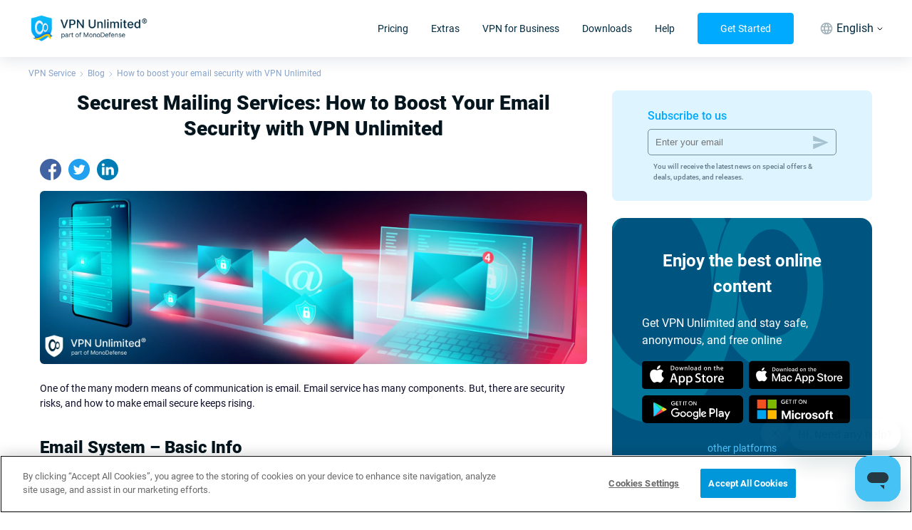

--- FILE ---
content_type: text/html; charset=utf-8
request_url: https://www.vpnunlimited.com/blog/securest-mailing-services
body_size: 47887
content:
<!doctype html>
<html data-n-head-ssr>

<head ><script>(function(w,i,g){w[g]=w[g]||[];if(typeof w[g].push=='function')w[g].push(i)})
(window,'GTM-P5D68DF','google_tags_first_party');</script><script>(function(w,d,s,l){w[l]=w[l]||[];(function(){w[l].push(arguments);})('set', 'developer_id.dYzg1YT', true);
		w[l].push({'gtm.start':new Date().getTime(),event:'gtm.js'});var f=d.getElementsByTagName(s)[0],
		j=d.createElement(s);j.async=true;j.src='/ehyo/';
		f.parentNode.insertBefore(j,f);
		})(window,document,'script','dataLayer');</script>
  <meta charset="utf-8">
  <meta name="viewport" content="width=device-width,maximum-scale=1,minimum-scale=1,initial-scale=1,user-scalable=no">
  <meta name="apple-itunes-app" content="app-id=694633015">
  <meta name="theme-color" content="rgba(15, 135, 215, 1)">
  <meta name="google-site-verification" content="x2L4aMmZzIQBDH5qlABKvAd43Frdzzech2-vZ-KU7Oc">
  <meta name="facebook-domain-verification" content="l2xo2s5vr6l0ayyp8ziwrf84e637dx">

  <meta name="msapplication-TileColor" content="#ffffff">
  <meta name="msapplication-config" content="/icons/browserconfig.xml">
  <link rel="apple-touch-icon" sizes="180x180" href="/icons/apple-touch-icon.png">
  <link rel="icon" type="image/png" sizes="32x32" href="/icons/favicon-32x32.png">
  <link rel="icon" type="image/png" sizes="16x16" href="/icons/favicon-16x16.png">
  <link href="/icons/safari-pinned-tab.svg" color="#5bbad5">
  <link rel="shortcut icon" href="/favicon.ico">
  <link rel="manifest" href="/icons/manifest.json">

  <link rel="preconnect" href="https://www.googletagmanager.com">

  <link as="font" rel="preload" href="/fonts/roboto-400.woff2" type="font/woff2" crossorigin>
  <link as="font" rel="preload" href="/fonts/roboto-500.woff2" type="font/woff2" crossorigin>
  <link as="font" rel="preload" href="/fonts/roboto-700.woff2" type="font/woff2" crossorigin>
  <link as="font" rel="preload" href="/fonts/roboto-900.woff2" type="font/woff2" crossorigin>

  <meta data-n-head="ssr" data-hid="description" name="description" content="Learn the basics of an email system and figure out how to make email secure | Get VPN Unlimited to boost your email security and prevent any email thefts"><meta data-n-head="ssr" data-hid="keywords" name="keywords" content="email security, e-mail theft, how to make email secure, best VPN"><meta data-n-head="ssr" name="title" content="nochange"><meta data-n-head="ssr" property="og:url" content="https://www.vpnunlimited.com/blog/securest-mailing-services"><meta data-n-head="ssr" property="og:image" content="https://www.vpnunlimited.com/img/new-blog/Securest%20mailing%20services_14082.png"><meta data-n-head="ssr" property="og:logo" content="https://www.vpnunlimited.com/img/new-blog/Securest%20mailing%20services_14082.png"><meta data-n-head="ssr" property="og:image:alt" content="How to Boost Your Email Security with VPN Unlimited"><meta data-n-head="ssr" property="og:title" content="How to Boost Your Email Security with VPN Unlimited"><meta data-n-head="ssr" property="og:description" content="See what makes VPN Unlimited so great for your email security. Get it now to boost your email security and stay safe from email theft!"><meta data-n-head="ssr" property="og:type" content="website"><meta data-n-head="ssr" name="twitter:site" content="@vpnu"><meta data-n-head="ssr" name="twitter:card" content="summary"><meta data-n-head="ssr" name="twitter:image" content="https://www.vpnunlimited.com/img/new-blog/Securest%20mailing%20services_14082.png"><meta data-n-head="ssr" name="twitter:image:alt" content="How to Boost Your Email Security with VPN Unlimited"><meta data-n-head="ssr" name="twitter:title" content="How to Boost Your Email Security with VPN Unlimited"><meta data-n-head="ssr" name="twitter:description" content="See what makes VPN Unlimited so great for your email security. Get it now to boost your email security and stay safe from email theft!"><title>How to Boost Your Email Security - VPN Unlimited</title><link data-n-head="ssr" data-hid="canonical" rel="canonical" href="https://www.vpnunlimited.com/blog/securest-mailing-services"><link data-n-head="ssr" rel="preconnect" href="https://www.recaptcha.net"><link data-n-head="ssr" rel="preconnect" href="https://hcaptcha.com"><link data-n-head="ssr" rel="preconnect" href="https://www.recaptcha.net"><link data-n-head="ssr" rel="preconnect" href="https://hcaptcha.com"><script data-n-head="ssr" type="text/javascript" src="https://cdn.cookielaw.org/consent/09c8755f-caf9-4c6b-af11-8b7c53a1d84a/otSDKStub.js" data-document-language="true" charset="UTF-8" data-domain-script="09c8755f-caf9-4c6b-af11-8b7c53a1d84a"></script><script data-n-head="ssr" data-hid="gtm-script">window['dataLayer']=[];if(!window._gtm_init){window._gtm_init=1;(function(w,n,d,m,e,p){w[d]=(w[d]==1||n[d]=='yes'||n[d]==1||n[m]==1||(w[e]&&w[e][p]&&w[e][p]()))?1:0})(window,navigator,'doNotTrack','msDoNotTrack','external','msTrackingProtectionEnabled');(function(w,d,s,l,x,y){w[x]={};w._gtm_inject=function(i){if(w.doNotTrack||w[x][i])return;w[x][i]=1;w[l]=w[l]||[];w[l].push({'gtm.start':new Date().getTime(),event:'gtm.js'});var f=d.getElementsByTagName(s)[0],j=d.createElement(s);j.async=true;j.src='https://www.googletagmanager.com/gtm.js?id='+i;f.parentNode.insertBefore(j,f);}})(window,document,'script','dataLayer','_gtm_ids','_gtm_inject')};[""].forEach(function(i){window._gtm_inject(i)})</script><script data-n-head="ssr" type="application/ld+json">{"@context":"http://schema.org","@type":"WebSite","name":"VPN Unlimited®","alternateName":"VPN Unlimited® – Encrypted, Secure & Private online VPN service","url":"https://www.vpnunlimited.com","potentialAction":[{"@type":"SearchAction","target":"https://www.vpnunlimited.com/search?q={search_term_string}","query-input":"required name=search_term_string"}]}</script><script data-n-head="ssr" type="application/ld+json">{"@context":"http://schema.org","@type":"BreadcrumbList","itemListElement":[{"@type":"ListItem","position":1,"name":"VPN Service","item":"https://www.vpnunlimited.com/"},{"@type":"ListItem","position":2,"name":"Blog","item":"https://www.vpnunlimited.com/blog"},{"@type":"ListItem","position":3,"name":"How to boost your email security with VPN Unlimited","item":"https://www.vpnunlimited.com/blog/securest-mailing-services"}]}</script><link rel="preload" href="/_nuxt/7e43c8d.js" as="script"><link rel="preload" href="/_nuxt/dbbaf70.js" as="script"><link rel="preload" href="/_nuxt/02f2090.js" as="script"><link rel="preload" href="/_nuxt/71292d4.js" as="script"><link rel="preload" href="/_nuxt/50bff5d.js" as="script"><link rel="preload" href="/_nuxt/d5c8542.js" as="script"><link rel="preload" href="/_nuxt/b240a54.js" as="script"><link rel="preload" href="/_nuxt/2ae9326.js" as="script"><style data-vue-ssr-id="6e46664c:0 f191806c:0 4cf6f910:0 4b1c6884:0 ea956a08:0 44889f24:0 d5201fa0:0 71a655ba:0 9e689e78:0 6163ee22:0 3a270242:0 5b074046:0 518907c0:0 2ecf69d0:0 745b5bcf:0 16517a00:0 7ca9cfbe:0 56b92593:0 2852bb88:0 79b8be60:0 12fa22bb:0 2754849a:0 3d2028a6:0 56c416a7:0 5bcbcd2a:0 8223586e:0">.fade-enter-active,.fade-leave-active{transition:opacity .2s ease-in;transition:opacity var(--ui-transition)}.fade-enter,.fade-leave-to{opacity:0}@keyframes fadeIn{0%{opacity:0}to{opacity:1}}abbr,address,article,aside,audio,b,blockquote,body,canvas,caption,cite,code,dd,del,details,dfn,div,dl,dt,em,fieldset,figcaption,figure,footer,form,h1,h2,h3,h4,h5,h6,header,hgroup,html,i,iframe,img,ins,kbd,label,legend,li,mark,menu,nav,object,ol,p,pre,q,samp,section,small,span,strong,sub,summary,sup,table,tbody,td,tfoot,th,thead,time,tr,ul,var,video{background:transparent;border:0;font-size:100%;margin:0;outline:0;padding:0;vertical-align:baseline}*{-webkit-tap-highlight-color:rgba(0,0,0,0);outline:none}p,ul li{font-size:.875rem}p{line-height:1.5}.italic,[style*=italic],em,i{font-style:italic;font-style:oblique 10deg;font-variation-settings:"ital" 1}a{color:#0af;-webkit-text-decoration:none;text-decoration:none}ol,ul{list-style:none}ol{list-style:decimal;padding:.5rem 0 .5rem 1.125rem}ol li{font-size:.875rem;padding-bottom:.25rem}ul{padding-left:1.125rem;padding-right:1.125rem}ul li{padding-bottom:.25rem;position:relative}ul li:before{background:#0af;border-radius:50%;content:"";height:6px;left:-15px;position:absolute;top:7px;width:6px}[dir=rtl] ul li:before{right:-15px}@font-face{font-display:swap;font-family:Roboto;font-weight:400;src:url(/fonts/roboto-400.woff2) format("woff2"),url(/fonts/roboto-400.woff) format("woff")}@font-face{font-display:swap;font-family:Roboto;font-weight:500;src:url(/fonts/roboto-500.woff2) format("woff2"),url(/fonts/roboto-500.woff) format("woff")}@font-face{font-display:swap;font-family:Roboto;font-weight:700;src:url(/fonts/roboto-700.woff2) format("woff2"),url(/fonts/roboto-700.woff) format("woff")}@font-face{font-display:swap;font-family:Roboto;font-weight:900;src:url(/fonts/roboto-900.woff2) format("woff2"),url(/fonts/roboto-900.woff) format("woff")}:root{--ui-transition:0.2s ease-in;--ui-transition-hover:none}@media(hover:hover){:root{--ui-transition-hover:var(--ui-transition)}}body,html{-webkit-text-size-adjust:100%;color:#05151d;font-family:"Roboto",-apple-system,BlinkMacSystemFont,"Segoe UI",Helvetica,Arial,sans-serif;font-size:16px;font-stretch:normal;font-weight:400;line-height:1.3}body{overflow-x:hidden}.title,h1,h2{font-size:1.75rem;font-weight:900}.headline{font-size:1rem;font-weight:700}.subheadline{font-size:1rem;font-weight:500}.description{font-size:1rem;font-weight:400}.description-low,.footnote,.link{font-size:.875rem;font-weight:400}.link{color:#0af;text-decoration-line:underline}.text-align-left{text-align:left}.text-align-center{text-align:center}.text-align-right{text-align:right}.text-align-justify{text-align:justify}.input{background-color:#fff;border:1px solid #b6c7e0;border-radius:6px;box-sizing:border-box;color:#002a40;font-size:.875rem;font-weight:400;line-height:1.2px;outline:none;padding:12px}.input::-moz-placeholder{color:#acacac;font-size:.875rem;font-weight:400;line-height:1.2}.input::placeholder{color:#acacac;font-size:.875rem;font-weight:400;line-height:1.2}.input.fail{border:1px solid #e53f3f}.container{box-sizing:border-box;margin:0 auto;max-width:1200px;padding:0 1rem;width:100%}img[data-small]{max-width:50%}@media screen and (max-width:480px){img[data-small]{max-width:100%}}@media screen and (max-width:767px){.container{max-width:100%}}input[type=search]{-webkit-appearance:none;-moz-appearance:none;appearance:none}.grecaptcha-badge{visibility:hidden}@media(max-width:767px){._desktop-only{display:none!important}}@media(min-width:768px){._mobile-only{display:none!important}}#onetrust-banner-sdk{z-index:99999!important}@media(max-width:960px){#onetrust-consent-sdk .ot-sdk-container{padding:8px!important;width:100%!important}#onetrust-consent-sdk #onetrust-group-container{width:100%!important}#onetrust-consent-sdk #onetrust-button-group-parent{margin:0!important;position:static!important;transform:none!important;width:100%!important}#onetrust-consent-sdk .ot-sdk-row{display:flex}#onetrust-consent-sdk #onetrust-policy{margin:0!important}#onetrust-consent-sdk #onetrust-policy-text{font-size:10px!important;margin:0!important}#onetrust-consent-sdk #onetrust-button-group{-moz-column-gap:6px!important;column-gap:6px!important;display:flex!important;margin:8px 0 0!important}#onetrust-consent-sdk #onetrust-button-group button{flex:1!important;font-size:10px!important;height:28px!important;line-height:1!important;margin:0!important;min-width:100px!important;padding:0!important}#onetrust-consent-sdk #onetrust-close-btn-container{display:none!important}#onetrust-consent-sdk #onetrust-banner-sdk :focus,#onetrust-consent-sdk #onetrust-banner-sdk:focus{outline-width:0!important}}
.nuxt-progress{background-color:#0af;height:4px;left:0;opacity:1;position:fixed;right:0;top:0;transition:width .1s,opacity .4s;width:0;z-index:999999}.nuxt-progress.nuxt-progress-notransition{transition:none}.nuxt-progress-failed{background-color:red}
.fade-enter-active,.fade-leave-active{transition:opacity var(--ui-transition)}.fade-enter,.fade-leave-to{opacity:0}@keyframes fadeIn{0%{opacity:0}to{opacity:1}}.default-layout{--navigation-height:80px;--mini-banner-height:0px;--header-height:calc(var(--navigation-height) + var(--mini-banner-height));display:flex;flex-direction:column;justify-content:space-between;min-height:100vh}@media(min-width:768px){.default-layout{--navigation-height:80px}}@media(max-width:767px){.default-layout{--navigation-height:68px}@supports(height:env(safe-area-inset-bottom)){.default-layout{--safe-area-bottom-height:env(safe-area-inset-bottom)}}}.default-layout__sticky{pointer-events:none;position:sticky;top:0;z-index:99999}.default-layout__sticky.no-scroll{position:static}.default-layout__sticky>*{pointer-events:auto}.default-layout__view{display:flex;flex:1 1 auto;flex-direction:column;margin:0}
.fade-enter-active,.fade-leave-active{transition:opacity var(--ui-transition)}.fade-enter,.fade-leave-to{opacity:0}@keyframes fadeIn{0%{opacity:0}to{opacity:1}}.header{--header-height:80px;background:#fff;box-shadow:0 4px 20px rgba(0,42,64,.12);position:relative;width:100%;z-index:2}.header__logo{display:block;height:44px}.header__logo img{height:100%}@media(max-width:767px){.header__logo-desktop{display:none}}.header__logo-mobile{display:none}@media(max-width:767px){.header__logo-mobile{display:block}}.header__inner,.header__left{align-items:center;display:flex;justify-content:space-between}.header__left{min-height:var(--header-height)}.header__right{align-items:center;display:flex}.header__mobile{display:none}.header__mobile .header-locale-toggle{margin:0 12px}@media(max-width:767px){.header{--header-height:68px}.header__inner{flex-direction:column}.header__mobile{align-items:center;display:flex;gap:16px}.header__mobile .header-locale-toggle{display:none}.header__button{padding:0 14px}.header__left,.header__right{width:100%}.header__right{align-items:normal;flex-direction:column;max-height:0;overflow:hidden;transition:max-height .5s ease-in-out}.header__right._opened{max-height:100vh}.header__right .header-navigation__button{display:none}}.header-burger{cursor:pointer;height:16px;position:relative;width:24px}.header-burger span{background-color:#000;height:2px;left:0;position:absolute;transition:all .3s ease;width:100%}.header-burger span:first-child{top:0}.header-burger span:nth-child(2){top:7px}.header-burger span:last-child{top:14px}.header-burger._active span:nth-child(2){opacity:0}.header-burger._active span:first-child,.header-burger._active span:last-child{top:6px}.header-burger._active span:first-child{transform:rotate(45deg)}.header-burger._active span:last-child{transform:rotate(-45deg)}
.fade-enter-active,.fade-leave-active{transition:opacity var(--ui-transition)}.fade-enter,.fade-leave-to{opacity:0}@keyframes fadeIn{0%{opacity:0}to{opacity:1}}.ui-button{align-items:center;background-color:transparent;border:1px solid transparent;border-radius:4px;box-shadow:none;cursor:pointer;display:inline-flex;font-family:inherit;font-size:14px;height:44px;justify-content:center;line-height:20px;max-width:100%;min-width:100px;padding:0 31px;transition:color var(--ui-transition-hover),box-shadow var(--ui-transition-hover),border-color var(--ui-transition-hover),background-color var(--ui-transition-hover);-webkit-user-select:none;-moz-user-select:none;user-select:none;vertical-align:baseline}.ui-button__content{order:2;overflow:hidden;text-overflow:ellipsis;white-space:nowrap}.ui-button__content+.ui-button__prepend{margin-left:-5px;margin-right:8px}.ui-button__content+.ui-button__append,.ui-button__prepend+.ui-button__append{margin-left:8px;margin-right:-5px}.ui-button_disabled{pointer-events:none}.ui-button_theme_transparent{background-color:transparent;color:#002a40}@media(hover:hover){.ui-button_theme_transparent:hover{background-color:#f2f4f5}}.ui-button_theme_transparent:active{background-color:#f2f4f5}.ui-button_theme_transparent.ui-button_disabled{color:#a3b2ba}.ui-button_theme_primary{background-color:#0af;border:1px solid #0af;color:#fff}@media(hover:hover){.ui-button_theme_primary:hover{box-shadow:0 16px 11px -12px rgba(0,153,255,.36)}}.ui-button_theme_primary:active{background-color:#0099e6}.ui-button_theme_primary.ui-button_disabled{background-color:#62c8fb;border-color:#62c8fb}.ui-button_theme_primary-outlined{background-color:transparent;border:1px solid #0af;color:#0af}@media(hover:hover){.ui-button_theme_primary-outlined:hover{background-color:#0af;border-color:#0af;color:#fff}}.ui-button_theme_primary-outlined:active{background-color:#0af;border-color:#0af;color:#fff}.ui-button_theme_secondary{background-color:#fff;border:1px solid #fff;color:#0af}.ui-button_theme_secondary.ui-button_disabled{background-color:#f2f4f5;border-color:#f2f4f5;color:#62c8fb}.ui-button_theme_secondary-outlined{background-color:transparent;border:1px solid #fff;color:#fff}@media(hover:hover){.ui-button_theme_secondary-outlined:hover{background-color:#fff;border-color:#fff;color:#0af}}.ui-button_theme_secondary-outlined:active{background-color:#fff;border-color:#fff;color:#0af}.ui-button__prepend{order:1}.ui-button__append{order:3}.ui-button__append,.ui-button__prepend{flex-shrink:0;margin-left:-12px;margin-right:-12px}
.fade-enter-active,.fade-leave-active{transition:opacity var(--ui-transition)}.fade-enter,.fade-leave-to{opacity:0}@keyframes fadeIn{0%{opacity:0}to{opacity:1}}.ui-container{--ui-container-padding:16px;margin-left:auto;margin-right:auto;width:calc(100% - 32px);width:calc(100% - var(--ui-container-padding)*2)}@media(min-width:600px){.ui-container{--ui-container-padding:20px}}@media(min-width:768px){.ui-container{--ui-container-padding:40px}}@media(min-width:1024px){.ui-container{--ui-container-padding:40px}}@media(min-width:1324px){.ui-container{--ui-container-padding:60px;max-width:1204px;max-width:calc(1324px - var(--ui-container-padding)*2)}}
.fade-enter-active,.fade-leave-active{transition:opacity var(--ui-transition)}.fade-enter,.fade-leave-to{opacity:0}@keyframes fadeIn{0%{opacity:0}to{opacity:1}}.header-navigation *{box-sizing:border-box}.header-navigation__inner{align-items:center;display:flex}.header-navigation__button{margin:0 32px}.header-navigation__list{align-items:center;display:flex;margin:0 -16px}.header-navigation-item{align-items:center;display:flex;height:var(--header-height);margin:0 16px;position:relative}.header-navigation-item__link{color:#002a40}.header-navigation-item__link a{color:inherit;font-size:16px;line-height:24px;position:relative;transition:color var(--ui-transition)}.header-navigation-item__link a:before{bottom:-8px;content:"";left:-8px;position:absolute;right:-8px;top:-8px}.header-navigation-item__link a.router-link-exact-active{color:#0af}@media(min-width:768px)and (hover:hover){.header-navigation-item__link:hover{color:#0af}}.header-navigation-item__link._opened{color:#0af}.header-navigation-item__link._opened .ui-icon{transform:rotate(180deg)}.header-navigation-item__link .ui-icon{display:none;transform:rotate(0);transition:color var(--ui-transition),transform var(--ui-transition)}.header-navigation-item-locale,.header-navigation-item.disabled{display:none}.header-navigation-item-dropdown{grid-gap:24px;background-color:#fff;border-radius:0 0 4px 4px;border-top:2px solid #0af;box-shadow:0 4px 20px rgba(0,42,64,.12);display:grid;gap:24px;grid-template-columns:repeat(auto-fit,minmax(156px,1fr));left:50%;max-width:548px;padding:24px 16px;position:absolute;top:100%;transform:translateX(-50%)}.header-navigation-item-dropdown:before{border-bottom:5px solid #0af;border-left:5px solid transparent;border-right:5px solid transparent;bottom:calc(100% + 2px);content:"";height:0;left:50%;position:absolute;transform:translateX(-50%);width:0}.header-navigation-item-dropdown__title{color:#002a40;display:block;font-size:16px;font-weight:700;line-height:24px;margin-bottom:8px}.header-navigation-item-dropdown__node{align-items:center;color:#002a40;display:flex;font-size:14px;line-height:20px;margin:0 -2px;position:relative;transition:color var(--ui-transition)}.header-navigation-item-dropdown__node:before{bottom:-4px;content:"";left:-4px;position:absolute;right:-4px;top:-4px}.header-navigation-item-dropdown__node svg{filter:grayscale(90%);height:20px;opacity:.8;transition:opacity var(--ui-transition),filter var(--ui-transition);width:20px}.header-navigation-item-dropdown__node>*{margin:0 2px}@media(min-width:768px)and (hover:hover){.header-navigation-item-dropdown__node:hover{color:#0af}.header-navigation-item-dropdown__node:hover svg{filter:none;opacity:1}}.header-navigation-item-dropdown__node+.header-navigation-item-dropdown__node{margin-top:12px}.header-navigation-item-dropdown__item{align-items:flex-start;display:flex;flex-direction:column}@media(max-width:1323px){.header-navigation-item__link a{font-size:14px;line-height:20px}}@media(max-width:1023px){.header-navigation__list{margin:0 -4px}.header-navigation__button{font-size:12px;height:40px;line-height:16px;margin:0 8px;padding:0 4px}.header-navigation-item{margin:0 4px}.header-navigation-item__link a{font-size:12px;line-height:16px;position:relative}.header-navigation-item__link a:before{bottom:-2px;content:"";left:-2px;position:absolute;right:-2px;top:-2px}}@media(max-width:767px){.header-navigation{flex:1;margin:0 calc(var(--ui-container-padding)*-1)}.header-navigation__inner{align-items:flex-start;flex-direction:column;max-height:calc(100vh - var(--header-height));overflow-x:hidden;overflow-y:auto;padding:24px 0;position:relative}.header-navigation__inner:before{background-color:#f2f4f5;content:"";display:block;height:1px;left:0;margin:0 calc(var(--ui-container-padding)*-1);position:absolute;right:0;top:0}.header-navigation__list{align-items:flex-start;flex-direction:column;margin:0;width:100%}.header-navigation__button{margin:16px auto 0;min-height:44px;width:calc(100% - var(--ui-container-padding)*2)}.header-navigation-item{flex-direction:column;font-size:14px;height:auto;line-height:20px;margin:0;width:100%}.header-navigation-item__link{align-items:center;display:flex;justify-content:space-between;padding:8px calc(var(--ui-container-padding) + 8px);width:100%}.header-navigation-item__link a{font-size:14px;line-height:20px}.header-navigation-item__link .ui-icon{display:inline-flex;height:12px;position:relative;width:12px}.header-navigation-item__link .ui-icon:before{bottom:-8px;content:"";left:-8px;position:absolute;right:-8px;top:-8px}.header-navigation-item-dropdown{background-color:rgba(5,21,29,.03);border-radius:0;border-top:none;box-shadow:none;display:block;gap:0;max-width:100%;padding:8px 0;position:static;transform:none;width:100%}.header-navigation-item-dropdown:before{display:none}.header-navigation-item-dropdown__node+.header-navigation-item-dropdown__node{margin-top:0}.header-navigation-item-dropdown__node{padding:8px}.header-navigation-item-dropdown__title{font-size:14px;line-height:20px;margin:0;padding:8px}.header-navigation-item-dropdown__item{padding:0 calc(var(--ui-container-padding) + 12px)}.header-navigation-item-locale{border-top:1px solid #f2f4f5;display:block;margin-top:8px}.header-navigation-item-locale__wrap{align-items:center;display:flex;gap:8px}.header-navigation-item-locale__wrap svg{color:#0af;height:24px;width:24px}.header-navigation-item-locale__wrap span{color:#0d293e}.header-navigation-item-locale-dropdown{background-color:transparent;margin-top:12px;padding:0 56px}.header-navigation-item-locale__link{padding:12px 28px 8px}.header-navigation-item-locale-dropdown__item{padding:0}.header-navigation-item-locale-dropdown__item+.header-navigation-item-locale-dropdown__item{margin-top:12px}.header-navigation-item-locale-dropdown__item>*{color:#0d293e}}
.fade-enter-active,.fade-leave-active{transition:opacity var(--ui-transition)}.fade-enter,.fade-leave-to{opacity:0}@keyframes fadeIn{0%{opacity:0}to{opacity:1}}.ui-icon{--ui-icon-primary-color:currentColor;--ui-icon-secondary-color:currentColor;background-position:50%;background-repeat:no-repeat;background-size:contain;display:inline-flex;vertical-align:middle}.ui-icon svg{display:none;height:inherit;pointer-events:none;width:inherit}@supports(display:var(--variable )){.ui-icon{background-image:none!important}.ui-icon svg{display:block}}.ui-icon_size_xs{height:16px;width:16px}.ui-icon_size_s{height:24px;width:24px}.ui-icon_size_m{height:32px;width:32px}.ui-icon_size_xl{height:48px;width:48px}.ui-icon_size_xxl{height:64px;width:64px}
.fade-enter-active,.fade-leave-active{transition:opacity var(--ui-transition)}.fade-enter,.fade-leave-to{opacity:0}@keyframes fadeIn{0%{opacity:0}to{opacity:1}}.header-locale-toggle{position:relative;z-index:2}.header-locale-toggle__toggle{align-items:center;color:#002a40;display:flex;font-size:16px;height:var(--header-height);justify-content:center;line-height:24px;transition:color var(--ui-transition-hover)}.header-locale-toggle__toggle span{margin-right:4px}@media(max-width:767px){.header-locale-toggle__toggle{display:none}}.header-locale-toggle__icon{color:#a3b2ba;display:block;height:24px;margin:0 4px;width:24px}.header-locale-toggle__arrow{display:block;height:5px;width:10px}.header-locale-toggle__dropdown{background-color:#fff;box-shadow:0 4px 20px rgba(0,42,64,.12);left:50%;padding:0 2px;position:absolute;top:100%;transform:translateX(-50%)}@media(max-width:1024px)and (orientation:landscape){.header-locale-toggle__dropdown{height:300px;overflow:auto}}@media(max-width:320px),screen and (max-height:350px)and (orientation:landscape){.header-locale-toggle__dropdown{height:250px}}.header-locale-toggle__dropdown a{color:#002a40;display:block;font-size:16px;line-height:24px;padding:8px;transition:color var(--ui-transition-hover)}.header-locale-toggle__dropdown a:hover{color:#0af}@media screen and (max-width:1323px){.header-locale-toggle{font-size:14px;line-height:20px}.header-locale-toggle__icon{height:20px;width:20px}}@media screen and (max-width:1023px){.header-locale-toggle{font-size:12px;line-height:16px}}
.fade-enter-active,.fade-leave-active{transition:opacity var(--ui-transition)}.fade-enter,.fade-leave-to{opacity:0}@keyframes fadeIn{0%{opacity:0}to{opacity:1}}.default-layout_mini-banner{--mini-banner-height:64px!important}.rewards-mini-banner{--site-fixed-header-banner-height:64px;background:#0d0d12;color:#fff;display:block;font-weight:500;text-align:center}.rewards-mini-banner>div{font-size:16px;line-height:150%;max-width:600px}@media(min-width:1100px){.rewards-mini-banner{background-image:url(/_nuxt/img/rewards.6b0ca0b.png);background-position:0;background-repeat:no-repeat;background-size:300px}}.rewards-mini-banner__inner{align-items:center;display:flex;justify-content:center;min-height:var(--site-fixed-header-banner-height)}.rewards-mini-banner__inner span{color:#2986fa}@media(max-width:767px){.rewards-mini-banner{--site-fixed-header-banner-height:66px}.rewards-mini-banner>div{max-width:100%}.rewards-mini-banner i{display:block}}
.fade-enter-active[data-v-23b6625e],.fade-leave-active[data-v-23b6625e]{transition:opacity var(--ui-transition)}.fade-enter[data-v-23b6625e],.fade-leave-to[data-v-23b6625e]{opacity:0}@keyframes fadeIn-23b6625e{0%{opacity:0}to{opacity:1}}.manual-article[data-v-23b6625e]{padding:0 0 2rem}.manual-article.hasLastCta[data-v-23b6625e]{padding-bottom:0}.manual-article.hasLastCta[data-v-23b6625e] .cta-component{margin-top:98px}@media screen and (max-width:940px){.manual-article.hasLastCta[data-v-23b6625e] .cta-component{margin-top:2rem}}
.fade-enter-active[data-v-80d93b54],.fade-leave-active[data-v-80d93b54]{transition:opacity var(--ui-transition)}.fade-enter[data-v-80d93b54],.fade-leave-to[data-v-80d93b54]{opacity:0}@keyframes fadeIn-80d93b54{0%{opacity:0}to{opacity:1}}.breadcrumbs[data-v-80d93b54]{padding:1rem 0}.breadcrumbs__list[data-v-80d93b54]{align-items:center;display:flex;flex-wrap:wrap}.breadcrumbs__item[data-v-80d93b54]{align-items:center;display:flex;justify-content:center}.breadcrumbs a[data-v-80d93b54]{color:#86a3cd;font-size:.75rem}.breadcrumbs a.nuxt-link-exact-active[data-v-80d93b54]:hover{cursor:default;-webkit-text-decoration:none;text-decoration:none}.breadcrumbs a[data-v-80d93b54]:hover{-webkit-text-decoration:underline;text-decoration:underline}.breadcrumbs svg[data-v-80d93b54]{padding:0 6px}.default-layout[dir=rtl] .breadcrumbs svg[data-v-80d93b54]{transform:rotate(180deg)}
.fade-enter-active[data-v-fe152a0c],.fade-leave-active[data-v-fe152a0c]{transition:opacity var(--ui-transition)}.fade-enter[data-v-fe152a0c],.fade-leave-to[data-v-fe152a0c]{opacity:0}@keyframes fadeIn-fe152a0c{0%{opacity:0}to{opacity:1}}.main-blog[data-v-fe152a0c]{box-sizing:border-box;display:flex;justify-content:space-between;margin:0 auto;max-width:1200px;padding-left:1rem;padding-right:1rem;width:100%}@media screen and (max-width:940px){.main-blog[data-v-fe152a0c]{flex-direction:column}}.blog-rightPart[data-v-fe152a0c]{position:relative;width:365px}@media screen and (max-width:940px){.blog-rightPart[data-v-fe152a0c]{margin-left:auto;margin-right:auto;margin-top:2rem;width:100%}}.blog-rightPart-subscribe[data-v-fe152a0c]{background:#def4ff;border-radius:8px;margin-bottom:24px;padding:26px 50px}@media screen and (max-width:475px){.blog-rightPart-subscribe[data-v-fe152a0c]{padding:15px 20px}}.blog-rightPart-subscribe[data-v-fe152a0c] .subscribe-title{color:#0af}.blog-rightPart-subscribe[data-v-fe152a0c] .subscribe-field{-webkit-text-fill-color:rgba(0,42,64,.5);border:1px solid rgba(0,42,64,.5);color:#002a40;width:100%}.blog-rightPart-subscribe[data-v-fe152a0c] .arrow-btn svg path{fill:rgba(0,42,64,.5)}.blog-rightPart-subscribe[data-v-fe152a0c] .subscribe-rigth{color:#4e4e4e}.blog-rightPart-cta[data-v-fe152a0c]{display:none}@media screen and (min-width:941px){.blog-rightPart-cta[data-v-fe152a0c]{display:block;position:sticky;top:100px}.blog-rightPart-cta.has-popUp[data-v-fe152a0c]{top:180px}}.blog-component[data-v-fe152a0c].cta-component{border-radius:6px;margin-bottom:1rem;margin-top:1rem}.blog-container[data-v-fe152a0c]{box-sizing:border-box;max-width:calc(100% - 400px);position:relative;width:100%}@media screen and (max-width:940px){.blog-container[data-v-fe152a0c]{flex-direction:column;max-width:100%}}.artical-head[data-v-fe152a0c]{padding:0 0 1.5rem}.main-title[data-v-fe152a0c]{font-size:1.75rem;padding-bottom:1.5rem;text-align:center}.main-image[data-v-fe152a0c] img{border-radius:6px}.blog-description[data-v-fe152a0c] p{color:#0d0d28;font-size:.875rem;line-height:1.5;padding-bottom:1.25rem}.blog-description[data-v-fe152a0c] .float-left img{float:left;margin-right:1rem;padding:.25rem}@media screen and (max-width:600px){.blog-description[data-v-fe152a0c] .float-left img{float:none;margin:0 auto}}.blog-description[data-v-fe152a0c] .float-right img{float:right;margin-left:1rem;padding:.25rem}@media screen and (max-width:600px){.blog-description[data-v-fe152a0c] .float-right img{float:none;margin:0 auto}}.blog-description[data-v-fe152a0c] .inline-image img{display:inline;padding:0;vertical-align:middle}.blog-description[data-v-fe152a0c] ul{padding-bottom:1.5rem}.blog-description[data-v-fe152a0c] ul li{line-height:1.5;padding-bottom:.5rem}.blog-description[data-v-fe152a0c] ol{margin-left:0!important}.blog-description[data-v-fe152a0c] ol li h2,.blog-description[data-v-fe152a0c] ol li h3,.blog-description[data-v-fe152a0c] ul li h2,.blog-description[data-v-fe152a0c] ul li h3{padding-top:0}.blog-description[data-v-fe152a0c] ol li img,.blog-description[data-v-fe152a0c] ul li img{max-width:60%;padding:.5rem 0}.blog-description[data-v-fe152a0c] h2{font-size:1.5rem!important}.blog-description[data-v-fe152a0c] h2{padding-bottom:.5rem;padding-top:2rem}.blog-description[data-v-fe152a0c] h4{font-size:1rem!important}.blog-description[data-v-fe152a0c] h4{padding-bottom:.25rem}.blog-description[data-v-fe152a0c] h2+h3,.blog-description[data-v-fe152a0c] ol+h3{padding-top:1rem}.blog-description[data-v-fe152a0c] ul+h2,.blog-description[data-v-fe152a0c] ul+h3{padding-top:0}.blog-description[data-v-fe152a0c] ul+h2{padding-top:.5rem}.blog-description[data-v-fe152a0c] li ul{padding:.5rem 1rem 0}.blog-description[data-v-fe152a0c] li ol li:before{content:none}.blog-description[data-v-fe152a0c] h3{font-size:1rem!important}.blog-description[data-v-fe152a0c] h3{padding-bottom:.5rem;padding-top:2rem}.blog-description[data-v-fe152a0c] ul h3{padding:0}.blog-description[data-v-fe152a0c] p+h2{padding-top:1rem}.blog-description[data-v-fe152a0c] p+h3{padding-top:0}.blog-description[data-v-fe152a0c] img{display:block;margin:0 auto;max-width:600px;width:auto}@media screen and (max-width:640px){.blog-description[data-v-fe152a0c] img{max-width:100%}}.blog-description[data-v-fe152a0c] blockquote{background-color:#def4ff;border-left:3px solid #61a9ce;border-radius:4px;padding:1rem 1.5rem}.blog-description[data-v-fe152a0c] blockquote p{color:#005580;font-style:italic;padding:0}.blog-description[data-v-fe152a0c] blockquote+p{margin-top:1rem}.blog-description[data-v-fe152a0c] blockquote h3{padding-top:.5rem}.blog-description[data-v-fe152a0c] blockquote .table-scroll{overflow:auto}.blog-description[data-v-fe152a0c] table{margin:auto;min-width:600px;padding-bottom:.5rem;table-layout:fixed;width:100%}.blog-description[data-v-fe152a0c] table tr:nth-child(odd){background-color:#f7f9fc}.blog-description[data-v-fe152a0c] table tr:first-of-type{background-color:inherit}.blog-description[data-v-fe152a0c] table tr:first-of-type td{border-bottom:1px solid #ebeef2;font-weight:700;text-align:center}.blog-description[data-v-fe152a0c] table tr:not(:first-of-type) td{border-right:1px solid #ebeef2}.blog-description[data-v-fe152a0c] table tr:not(:first-of-type) td:last-of-type{border-right:none}.blog-description[data-v-fe152a0c] table td{padding:.875rem 1rem}.blog-description[data-v-fe152a0c] .ks-m--content+.ks-m--content{margin-top:1rem}.blog-description[data-v-fe152a0c] .ks-m--content{align-items:center;background-image:url(/img-partials/blog/cta-bg.png);background-size:cover;border-radius:4px;box-sizing:border-box;display:flex;flex-direction:column;margin:0 auto;max-width:460px;padding:2rem .5rem;width:100%}.blog-description[data-v-fe152a0c] .ks-m--content .ks-m--title{color:#2f9bd3;padding:0;text-align:center}.blog-description[data-v-fe152a0c] .ks-m--content .ks-m--text{font-size:1rem;margin-top:1rem;text-align:center}.blog-description[data-v-fe152a0c] .ks-m--content .ks-m--wrapper_button a{background-color:#0af;border-radius:4px;color:#fff;cursor:pointer;display:block;margin-top:1rem;padding:10px 24px;text-align:center;transition:background-color .25s ease-in-out}.blog-description[data-v-fe152a0c] .ks-m--content .ks-m--wrapper_button a:hover{background-color:#0c9ee7}.blog-description[data-v-fe152a0c] .ks-m--content+p{padding-top:.75rem}.full-img[data-v-fe152a0c] p img{max-width:100%}.social-sharing[data-v-fe152a0c]{height:100%;position:absolute;right:-2rem}.smm-block[data-v-fe152a0c]{display:flex;padding-bottom:15px}.artical-info[data-v-fe152a0c]{align-items:center;display:flex;justify-content:space-between;padding-top:.75rem}.artical-info .read-time[data-v-fe152a0c]{color:#86a3cd;font-size:.75rem}.publish-data[data-v-fe152a0c]{border-bottom:1px solid #dfe6f1;border-top:1px solid #dfe6f1;box-sizing:border-box;padding:1rem .25rem;width:100%}.publish-data .date[data-v-fe152a0c]{color:#86a3cd;font-size:.75rem}[data-v-fe152a0c] .smm-item{background-size:contain;cursor:pointer;height:30px;margin-right:10px;outline:none;transition:all .2s ease-out;width:30px}[data-v-fe152a0c] .smm-item.facebook{background-image:url(/img-partials/smm/fb.png)}[data-v-fe152a0c] .smm-item.facebook:hover{background-image:url(/img-partials/smm/fb-arrow.png)}[data-v-fe152a0c] .smm-item.twitter{background-image:url(/img-partials/smm/tw.png)}[data-v-fe152a0c] .smm-item.twitter:hover{background-image:url(/img-partials/smm/tw-arrow.png)}[data-v-fe152a0c] .smm-item.linkedin{background-image:url(/img-partials/smm/li.png)}[data-v-fe152a0c] .smm-item.linkedin:hover{background-image:url(/img-partials/smm/li-arrow.png)}
.fade-enter-active[data-v-b54206f6],.fade-leave-active[data-v-b54206f6]{transition:opacity var(--ui-transition)}.fade-enter[data-v-b54206f6],.fade-leave-to[data-v-b54206f6]{opacity:0}@keyframes fadeIn-b54206f6{0%{opacity:0}to{opacity:1}}.image-container[data-v-b54206f6],.image__overlay[data-v-b54206f6]{height:0;max-width:100%;position:relative}.image-container>img[data-v-b54206f6],.image-container>picture[data-v-b54206f6],.image__overlay>img[data-v-b54206f6],.image__overlay>picture[data-v-b54206f6]{bottom:0;height:100%;left:0;position:absolute;right:0;top:0;width:100%}.image-container>img img[data-v-b54206f6],.image-container>picture img[data-v-b54206f6],.image__overlay>img img[data-v-b54206f6],.image__overlay>picture img[data-v-b54206f6]{height:100%;-o-object-fit:contain;object-fit:contain;width:100%}.image__wrapper[data-v-b54206f6]{display:flex;margin:40px 0;min-height:50vh;padding:20px;position:relative;width:90%}.image__wrapper.right img.image[data-v-b54206f6]{left:auto;right:0}img.image[data-v-b54206f6]{bottom:0;left:0;max-height:100%;max-width:none;top:0;width:auto}img.image[data-v-b54206f6],img.inner-image[data-v-b54206f6]{transition:.2s ease-in;transition-property:opacity,filter}img.image[data-v-b54206f6]:not([lazy=loaded]),img.inner-image[data-v-b54206f6]:not([lazy=loaded]){-webkit-backface-visibility:hidden;filter:blur(6px);opacity:.9;transform:translateZ(0)}@media screen and (max-width:767px){.image__wrapper[data-v-b54206f6]{margin:0;min-height:auto;padding:0;width:100%}.image__overlay[data-v-b54206f6]{padding:20px}img.image[data-v-b54206f6]{max-width:100%;padding:0;position:relative}}
.fade-enter-active,.fade-leave-active{transition:opacity var(--ui-transition)}.fade-enter,.fade-leave-to{opacity:0}@keyframes fadeIn{0%{opacity:0}to{opacity:1}}.subscribe-aside .subscribe__field{align-items:center;display:flex;position:relative}.subscribe-aside input{background:transparent;border:1px solid rgba(0,42,64,.5);border-radius:5px;color:#002a40;padding:10px 32px 10px 10px;transition:border .3s ease-out;width:250px}@media(max-width:1023px){.subscribe-aside input{width:100%}}.subscribe-aside__title{color:#0af;font-size:16px;font-weight:500;padding-bottom:8px}.subscribe-aside__btn{align-items:center;cursor:pointer;display:flex;height:24px;justify-content:center;opacity:.5;position:absolute;right:10px;top:7px;transition:opacity .2s linear;width:24px}.subscribe-aside__btn .icon{height:100%;width:100%}.subscribe-aside__btn .icon path{fill:rgba(0,42,64,.5)}.subscribe-aside__btn input[type=submit]{display:none}.subscribe-aside__right{color:#667f8c;font-size:10px;font-weight:500;padding:8px 8px 0}
.fade-enter-active,.fade-leave-active{transition:opacity var(--ui-transition)}.fade-enter,.fade-leave-to{opacity:0}@keyframes fadeIn{0%{opacity:0}to{opacity:1}}.modal .card-content{margin-bottom:8px}
.fade-enter-active,.fade-leave-active{transition:opacity var(--ui-transition)}.fade-enter,.fade-leave-to{opacity:0}@keyframes fadeIn{0%{opacity:0}to{opacity:1}}.grecaptcha-badge{visibility:hidden}
.fade-enter-active[data-v-13d147e1],.fade-leave-active[data-v-13d147e1]{transition:opacity var(--ui-transition)}.fade-enter[data-v-13d147e1],.fade-leave-to[data-v-13d147e1]{opacity:0}@keyframes fadeIn-13d147e1{0%{opacity:0}to{opacity:1}}.cta__title[data-v-13d147e1]{font-size:24px;font-weight:700;line-height:150%;margin-bottom:22px;text-align:center}@media screen and (max-width:420px){.cta__title[data-v-13d147e1]{margin-bottom:15px}}.cta__description[data-v-13d147e1]{font-size:16px;font-style:normal;font-weight:400;line-height:150%}.cta__content[data-v-13d147e1]{background-image:url(/img-partials/blog/asideCtaBg.svg);background-repeat:no-repeat;background-size:contain;color:#fff;padding:42px 42px 14px}.cta__content.isStoreButtons[data-v-13d147e1]{padding-bottom:0}@media screen and (max-width:420px){.cta__content[data-v-13d147e1]{padding:16px 16px 14px}}.cta__oneDownload[data-v-13d147e1]{background-color:#0af;color:#fff;display:block;font-size:18px;font-style:normal;font-weight:400;line-height:21px;margin-top:25px;padding:25px 0;text-align:center;transition:all .3s ease;width:100%}.cta__oneDownload[data-v-13d147e1]:hover{background-color:#06f}@media screen and (max-width:420px){.cta__oneDownload[data-v-13d147e1]{margin-top:5px}}.cta__storeButtons[data-v-13d147e1]{grid-gap:8px;display:grid;gap:8px;grid-template-columns:1fr 1fr;margin-top:16px}.cta__storeButtons__button[data-v-13d147e1] a{display:flex}.cta__bottomDescription[data-v-13d147e1]{padding-bottom:44px;padding-top:25px;text-align:center}.cta__bottomDescription[data-v-13d147e1] a{color:#53c6ff!important}.cta--wrap[data-v-13d147e1]{background-color:#005580;border-radius:16px;box-sizing:border-box;overflow:hidden;width:100%}
.fade-enter-active[data-v-ddef9954],.fade-leave-active[data-v-ddef9954]{transition:opacity var(--ui-transition)}.fade-enter[data-v-ddef9954],.fade-leave-to[data-v-ddef9954]{opacity:0}@keyframes fadeIn-ddef9954{0%{opacity:0}to{opacity:1}}.version-subtitle[data-v-ddef9954]{font-size:10px;font-weight:400;margin-top:4px;text-align:center}.btn[data-v-ddef9954]{cursor:pointer;font-size:12px;font-weight:500;line-height:1.2;min-width:150px;position:relative;text-align:center;-webkit-text-decoration:none;text-decoration:none;transition:all .3s ease-out;width:-moz-fit-content;width:fit-content;z-index:3}.btn .btn-content[data-v-ddef9954]{align-items:center;border-radius:5px;display:flex;justify-content:center;padding:13px 35px;position:relative;z-index:5}.btn .btn-content.iconBtn[data-v-ddef9954]{padding:10px 15px}.btn-primary .btn-content[data-v-ddef9954]{background-color:#0af;color:#fff}.btn-primary[data-v-ddef9954]:before{bottom:0;content:"";height:24px;left:50%;position:absolute;transform:translateX(-50%);transition:all .3s ease-out;width:calc(100% - 18px);z-index:2}.btn-primary:hover.btn-primary[data-v-ddef9954]:before{box-shadow:0 6px 10px rgba(29,130,224,.442)}.btn-primary.disabled[data-v-ddef9954]{opacity:.6}.btn-secondary .btn-content[data-v-ddef9954]{background-color:#fff;color:#4ab7f9}.btn-secondary[data-v-ddef9954]:before{bottom:0;content:"";height:24px;left:50%;position:absolute;transform:translateX(-50%);transition:all .3s ease-out;width:calc(100% - 18px);z-index:-1}.btn-secondary:hover.btn-secondary[data-v-ddef9954]:before{box-shadow:0 6px 10px rgba(29,130,224,.442)}.btn-secondary.disabled[data-v-ddef9954]{opacity:.6}.btn-primary-outlined .btn-content[data-v-ddef9954]{border:1px solid #fff;border-radius:5px;color:#fff;padding:12px 35px;transition:all .3s ease-out}.btn-primary-outlined:hover .btn-content[data-v-ddef9954]{background-color:#fff;color:#4ab7f9}.btn-secondary-outlined[data-v-ddef9954]{background-color:inherit;border:1px solid #0af;border-radius:5px;box-sizing:border-box;color:#0af}.btn-secondary-outlined[data-v-ddef9954]:hover{background-color:#0af;color:#fff}.btn-icon[data-v-ddef9954]{height:40px;width:142px}.btn-icon.telegram[data-v-ddef9954]{height:40px;width:100%}.btn-icon-wrap[data-v-ddef9954]{margin-right:5px}.btn-icon-wrap[data-v-ddef9954],.btn-icon-wrap .btn-icon[data-v-ddef9954]{height:20px;width:20px}.btn[data-v-ddef9954]{min-width:auto}.btn .btn-content[data-v-ddef9954]{justify-content:flex-start}
.fade-enter-active[data-v-7d15a16e],.fade-leave-active[data-v-7d15a16e]{transition:opacity var(--ui-transition)}.fade-enter[data-v-7d15a16e],.fade-leave-to[data-v-7d15a16e]{opacity:0}@keyframes fadeIn-7d15a16e{0%{opacity:0}to{opacity:1}}.cta-component[data-v-7d15a16e]{box-sizing:border-box;padding:2rem 1rem 1.5rem;width:100%}.cta-component.mid[data-v-7d15a16e]{margin:0 auto;max-width:480px}.cta-component.min[data-v-7d15a16e]{margin:0 auto;max-width:280px}.cta-logo[data-v-7d15a16e]{margin:1.5rem auto .5rem}.cta-logo .cta-wrap[data-v-7d15a16e]{align-items:center;background:rgba(235,235,245,.85);border:1px solid #ededed;border-radius:6px;box-sizing:border-box;display:flex;flex-direction:row;max-width:767px;padding-right:1rem;position:relative}@media screen and (max-width:940px){.cta-logo .cta-wrap[data-v-7d15a16e]{flex-direction:column;justify-content:center;padding-bottom:.75rem}}@media screen and (max-width:580px){.cta-logo .cta-wrap[data-v-7d15a16e]{padding:.75rem}}.cta-logo .cta-wrap[data-v-7d15a16e] .button{margin-bottom:0}.cta-logo .cta-image[data-v-7d15a16e]{left:60px;max-width:100px;position:absolute;top:50%;transform:translateY(-50%)}.cta-logo .cta-image img[data-v-7d15a16e]{width:100%}@media screen and (max-width:940px){.cta-logo .cta-image[data-v-7d15a16e]{left:40px;max-width:80px}}@media screen and (max-width:580px){.cta-logo .cta-image[data-v-7d15a16e]{left:50%;max-width:50px;right:0;top:-30px;transform:translateY(0) translateX(-50%)}}.cta-logo .cta-title[data-v-7d15a16e]{padding:.75rem 1rem .75rem 10rem}@media screen and (max-width:940px){.cta-logo .cta-title[data-v-7d15a16e]{padding-left:8rem}}@media screen and (max-width:580px){.cta-logo .cta-title[data-v-7d15a16e]{padding:2rem 1rem .75rem}}.cta-logo .logo-bottom-desc[data-v-7d15a16e] p{color:#86a3cd;font-size:.75rem;padding-top:.25rem;text-align:center}@media screen and (max-width:767px){.cta-logo .logo-bottom-desc[data-v-7d15a16e] p{padding-left:8rem}}@media screen and (max-width:580px){.cta-logo .logo-bottom-desc[data-v-7d15a16e] p{padding:.5rem}}.cta-wrap[data-v-7d15a16e]{box-sizing:border-box;margin:0 auto;max-width:740px;width:100%}.cta-wrap.centered[data-v-7d15a16e]{max-width:750px}.cta-wrap.column[data-v-7d15a16e]{display:flex;max-width:1200px}.cta-wrap.column .cta-text[data-v-7d15a16e]{align-items:flex-start}.cta-wrap.column .cta-desc[data-v-7d15a16e]{text-align:left}.cta-wrap.column .cta-buttons[data-v-7d15a16e]{align-items:center;min-width:400px}.cta-text[data-v-7d15a16e]{align-items:center;display:flex;flex-direction:column}.cta-title[data-v-7d15a16e],.title-wrap[data-v-7d15a16e]{display:inline-block;position:relative}.cta-title[data-v-7d15a16e]{padding-bottom:.75rem;text-align:center}.bottom-desc[data-v-7d15a16e],.cta-desc[data-v-7d15a16e]{color:#657e8c;font-size:.875rem;padding-bottom:1rem;text-align:center}.bottom-desc[data-v-7d15a16e]{padding-bottom:0;padding-top:.5rem;width:100%}.cta-buttons[data-v-7d15a16e]{display:flex;justify-content:space-evenly}@media screen and (max-width:767px){.cta-buttons[data-v-7d15a16e]{flex-wrap:wrap}}.button[data-v-7d15a16e]{margin:0 1rem .5rem}.button[data-v-7d15a16e] a{display:flex;flex-direction:column;height:40px}@media screen and (max-width:767px){.cta-component[data-v-7d15a16e]{padding:1.5rem 1rem 1rem}.button[data-v-7d15a16e]{margin:0 10px 8px}.cta-wrap.column[data-v-7d15a16e]{display:block}.cta-wrap.column .cta-text[data-v-7d15a16e]{align-items:center}.cta-wrap.column .cta-desc[data-v-7d15a16e]{text-align:center}.cta-wrap.column .cta-buttons[data-v-7d15a16e]{align-items:center;min-width:auto}}
.fade-enter-active[data-v-6219bd58],.fade-leave-active[data-v-6219bd58]{transition:opacity var(--ui-transition)}.fade-enter[data-v-6219bd58],.fade-leave-to[data-v-6219bd58]{opacity:0}@keyframes fadeIn-6219bd58{0%{opacity:0}to{opacity:1}}.error[data-v-6219bd58]{align-items:center;display:flex}.error__title[data-v-6219bd58]{color:#002a40;font-size:20px;font-weight:500}.error__description[data-v-6219bd58]{color:#002a40;font-size:16px;font-weight:400;padding-bottom:16px;position:relative}.error__description[data-v-6219bd58] a{color:#0af}.error__description[data-v-6219bd58]:after{background-color:#4fa3f6;bottom:0;content:" ";display:block;height:5px;left:0;position:absolute;width:40px}.error__icon[data-v-6219bd58]{height:40px;margin-right:24px;width:40px}.error__contact-us[data-v-6219bd58]{display:block;margin-top:8px}.error__contact-us a[data-v-6219bd58]{display:inline-block}.button[data-v-6219bd58]{background-color:#4fa3f6;border-radius:8px;color:#fff;font-size:16px;font-weight:400;letter-spacing:.46px;padding:6px 60px}.button__wrapper[data-v-6219bd58]{align-items:center;display:flex;justify-content:flex-end;margin:24px 0 0;width:100%}
.fade-enter-active[data-v-38658730],.fade-leave-active[data-v-38658730]{transition:opacity var(--ui-transition)}@keyframes fadeIn-38658730{0%{opacity:0}to{opacity:1}}.modal[data-v-38658730]{background-color:#fff;border-radius:4px;box-sizing:border-box;display:inline-block;font-size:1rem;letter-spacing:normal;line-height:1.3;margin:20px 0;max-width:80%;padding:24px 45px;position:relative;text-align:left;-webkit-user-select:text;-moz-user-select:text;user-select:text;vertical-align:middle;white-space:normal;z-index:100}.modal .modal__close-btn[data-v-38658730]{background-image:url([data-uri]);background-position:50%;background-repeat:no-repeat;background-size:24px 24px;cursor:pointer;height:32px;position:absolute;right:-16px;top:-16px;width:32px;z-index:600}.modal__wrapper[data-v-38658730]{align-items:center;bottom:0;box-sizing:border-box;display:flex;font-size:1px;justify-content:center;left:0;letter-spacing:-1em;line-height:0;overflow:auto;padding:0 12px;position:fixed;right:0;text-align:center;top:0;-webkit-user-select:none;-moz-user-select:none;user-select:none;white-space:nowrap;z-index:999999}.modal__wrapper.video>.modal[data-v-38658730]{width:100%}.modal__overlay[data-v-38658730]{background-color:#000;bottom:0;left:0;opacity:.3;position:fixed;right:0;top:0;z-index:-1}@media screen and (max-width:767px){.modal[data-v-38658730]{max-width:480px;padding:32px 16px;width:100%}}@media screen and (max-width:480px){.modal[data-v-38658730]{margin:0}.modal__wrapper[data-v-38658730]{padding:0}.modal .modal__close-btn[data-v-38658730]{right:0;top:0}}.fade-enter-active[data-v-38658730],.fade-leave-active[data-v-38658730]{transition:opacity .5s;will-change:opacity}.fade-enter[data-v-38658730],.fade-leave-to[data-v-38658730]{opacity:0}
.fade-enter-active[data-v-dcba2f46],.fade-leave-active[data-v-dcba2f46]{transition:opacity var(--ui-transition)}.fade-enter[data-v-dcba2f46],.fade-leave-to[data-v-dcba2f46]{opacity:0}@keyframes fadeIn-dcba2f46{0%{opacity:0}to{opacity:1}}.success[data-v-dcba2f46]{align-items:center;display:flex;max-width:650px}.success__title[data-v-dcba2f46]{color:#002a40;font-size:24px;font-weight:900;letter-spacing:.69px;line-height:39px;margin-bottom:5px}.success__description[data-v-dcba2f46]{color:#002a40;font-size:16px;font-weight:400;padding-bottom:16px;position:relative}.success__description[data-v-dcba2f46] a{color:#0af}.success__description[data-v-dcba2f46]:after{background-color:#4fa3f6;bottom:0;content:" ";display:block;height:5px;left:0;position:absolute;width:40px}.success__icon[data-v-dcba2f46]{height:50px;margin-right:24px;width:50px}.button[data-v-dcba2f46]{background-color:#4fa3f6;border-radius:8px;color:#fff;font-size:16px;font-weight:400;letter-spacing:.46px;padding:6px 60px}.button__wrapper[data-v-dcba2f46]{align-items:center;display:flex;justify-content:flex-end;margin:24px 0 0;width:100%}
.fade-enter-active,.fade-leave-active{transition:opacity var(--ui-transition)}.fade-enter,.fade-leave-to{opacity:0}@keyframes fadeIn{0%{opacity:0}to{opacity:1}}.footer{background-color:#05151d}.footer-main{border-bottom:1px solid hsla(0,0%,100%,.1);padding:32px 0}.footer-main__inner{display:flex;margin:0 -16px}.footer-main__wrap{display:flex;flex-wrap:wrap;margin:0 0 -32px}.footer-main__subscribe{margin:0 16px;max-width:250px;width:100%}.footer-main__navigation{--navigation-columns:3;display:flex;flex-wrap:wrap;margin:0 16px 32px;width:calc(33.33333% - 32px);width:calc(100%/var(--navigation-columns) - 32px)}@media(max-width:1023px){.footer-main__navigation{--navigation-columns:2}}@media(max-width:767px){.footer-main__inner{flex-direction:column}.footer-main__inner,.footer-main__subscribe,.footer-main__wrap{margin:0}.footer-main__navigation{--navigation-columns:1;margin:0 0 16px}}.footer-mini{align-items:center;display:flex;justify-content:space-between;line-height:1.4;padding:16px 0}.footer-mini__info{color:#a3b2ba;font-size:14px}.footer-mini__info address{font-style:normal;font-weight:500}.footer-mini__socials{display:flex;margin:0 -8px}.footer-mini__socials a{margin:0 8px;opacity:.7;transition:opacity .3s}.footer-mini__socials a:hover{opacity:1}.footer-mini__socials svg{height:24px;width:24px}@media(max-width:767px){.footer-mini{flex-direction:column;text-align:center}.footer-mini__socials{margin-top:16px}}
.fade-enter-active,.fade-leave-active{transition:opacity var(--ui-transition)}.fade-enter,.fade-leave-to{opacity:0}@keyframes fadeIn{0%{opacity:0}to{opacity:1}}.footer-navigation{display:flex;flex-direction:column;font-size:14px}.footer-navigation__title{color:#0af;margin-bottom:8px}.footer-navigation a{color:#d6dde1}.footer-navigation a+a{margin-top:6px}
.fade-enter-active,.fade-leave-active{transition:opacity var(--ui-transition)}.fade-enter,.fade-leave-to{opacity:0}@keyframes fadeIn{0%{opacity:0}to{opacity:1}}.subscribe-footer .subscribe__field{align-items:center;display:flex;position:relative}.subscribe-footer input{background:transparent;border:1px solid hsla(0,0%,100%,.5);border-radius:5px;color:#959b9e;padding:10px 32px 10px 10px;transition:border .3s ease-out;width:200px}.subscribe-footer input:focus{border:1px solid #fff}.subscribe-footer__title{color:#0af;font-size:14px;padding-bottom:8px}.subscribe-footer__btn{align-items:center;cursor:pointer;display:flex;height:24px;justify-content:center;opacity:.5;position:absolute;right:10px;top:7px;transition:opacity .2s linear;width:24px}.subscribe-footer__btn input[type=submit]{display:none}.subscribe-footer__right{color:#d6dde1;font-size:10px;font-weight:500;padding:8px 8px 0}</style>
</head>

<body class="default-layout default-layout_mini-banner" data-n-head="%7B%22class%22:%7B%22ssr%22:%5B%22default-layout%22,%22default-layout_mini-banner%22%5D%7D%7D">
  <noscript data-n-head="ssr" data-hid="gtm-noscript" data-pbody="true"><iframe src="https://www.googletagmanager.com/ns.html?id=&" height="0" width="0" style="display:none;visibility:hidden" title="gtm"></iframe></noscript><div data-server-rendered="true" id="__nuxt"><!----><div id="__layout"><div dir="" class="default-layout"><!----> <div id="sticky-panel" class="default-layout__sticky"><header id="header" dir="" class="header"><div class="ui-container"><nav class="header__inner"><div class="header__left"><a href="/" class="header__logo router-link-active"><img src="/img-partials/new-logo-ua.png" alt="logo" class="header__logo-desktop"> <img src="/img-partials/logo-minify.png" alt="logo" class="header__logo-mobile"></a> <div class="header__mobile"><a href="/brand/get-vpn-unlimited" class="header__button ui-button ui-button_theme_primary">
            Get Started
          </a> <div class="header-burger"><span></span> <span></span> <span></span></div></div></div> <div class="header__right"><div class="header-navigation header__navigation"><div class="header-navigation__inner"><div class="header-navigation__list"><div class="header-navigation-item"><div class="header-navigation-item__link"><a href="/order/pickup">
            Pricing
          </a> <!----></div> <!----></div><div class="header-navigation-item"><div class="header-navigation-item__link"><a href="/extras">
            Extras
          </a> <i class="ui-icon ui-icon_size_custom ui-icon_solid-arrow-down" style="background-image:url(/_nuxt/img/arrow-down.741503a.svg);"><svg><use xlink:href="/_nuxt/img/arrow-down.741503a.svg#__THIS_ID_NEEDS_FOR_UI_ICON_COMPONENT__"></use></svg></i></div> <div class="header-navigation-item-dropdown" style="display:none;"><div class="header-navigation-item-dropdown__item"><!----> <a href="/extras/personal-vpn-server" class="header-navigation-item-dropdown__node"><!----> <span class="header-navigation-item-dropdown__link">
                  Personal Server
                </span></a><a href="/extras/personal-static-ip" class="header-navigation-item-dropdown__node"><!----> <span class="header-navigation-item-dropdown__link">
                  Personal IP
                </span></a><a href="/extras/additional-devices" class="header-navigation-item-dropdown__node"><!----> <span class="header-navigation-item-dropdown__link">
                  Additional Devices
                </span></a><a href="/extras/vpn-for-team" class="header-navigation-item-dropdown__node"><!----> <span class="header-navigation-item-dropdown__link">
                  VPN for Teams
                </span></a><a href="/lifetime" class="header-navigation-item-dropdown__node"><!----> <span class="header-navigation-item-dropdown__link">
                  VPN Unlimited Lifetime
                </span></a></div></div></div><div class="header-navigation-item"><div class="header-navigation-item__link"><a href="/extras/vpn-for-business">
            VPN for Business
          </a> <i class="ui-icon ui-icon_size_custom ui-icon_solid-arrow-down" style="background-image:url(/_nuxt/img/arrow-down.741503a.svg);"><svg><use xlink:href="/_nuxt/img/arrow-down.741503a.svg#__THIS_ID_NEEDS_FOR_UI_ICON_COMPONENT__"></use></svg></i></div> <div class="header-navigation-item-dropdown" style="display:none;"><div class="header-navigation-item-dropdown__item"><!----> <a href="/extras/vpn-for-small-business" class="header-navigation-item-dropdown__node"><!----> <span class="header-navigation-item-dropdown__link">
                  VPN for Small Business
                </span></a><a href="/extras/enterprise-vpn-solution" class="header-navigation-item-dropdown__node"><!----> <span class="header-navigation-item-dropdown__link">
                  Enterprise VPN Solution
                </span></a><a href="/extras/vpn-for-remote-workers" class="header-navigation-item-dropdown__node"><!----> <span class="header-navigation-item-dropdown__link">
                  VPN for Remote Workers
                </span></a><a href="/extras/best-offshore-vpn" class="header-navigation-item-dropdown__node"><!----> <span class="header-navigation-item-dropdown__link">
                  Best Offshore VPN
                </span></a></div></div></div><div class="header-navigation-item"><div class="header-navigation-item__link"><a href="/downloads">
            Downloads
          </a> <i class="ui-icon ui-icon_size_custom ui-icon_solid-arrow-down" style="background-image:url(/_nuxt/img/arrow-down.741503a.svg);"><svg><use xlink:href="/_nuxt/img/arrow-down.741503a.svg#__THIS_ID_NEEDS_FOR_UI_ICON_COMPONENT__"></use></svg></i></div> <div class="header-navigation-item-dropdown" style="display:none;"><div class="header-navigation-item-dropdown__item"><a href="/downloads/desktop" class="header-navigation-item-dropdown__title">
                Desktop/Laptop
              </a> <a href="/downloads/macos" class="header-navigation-item-dropdown__node"><svg xmlns="http://www.w3.org/2000/svg" width="24" height="24" fill="none" viewBox="0 0 24 24"><path fill="#0AF" fill-rule="evenodd" d="M16.97 15.578c-.54-.247-3.11-5.655-3.73-7.089a38.735 38.735 0 00-.612-1.304c-.813-1.682-1.9-3.93-1.403-4.171.32-.17 1.216 1.269 2.143 2.758a54.29 54.29 0 001.133 1.77c.894 1.313 2.515 4.136 3.444 5.752.334.583.579 1.009.667 1.15.33.534-.331.954-.641 1.074a1.021 1.021 0 01-1.03.06h.03zM5.12 18.58l-1.289-.667a.437.437 0 01-.228-.252.399.399 0 01.034-.328l5.918-9.497a.453.453 0 01.278-.217.493.493 0 01.362.037l1.29.667a.437.437 0 01.234.258.4.4 0 01-.04.336L5.76 18.433a.542.542 0 01-.648.18l.007-.034zM1 11.29v2.708a.405.405 0 00.146.341.478.478 0 00.38.105h2.88l2.253-3.628H1.513a.526.526 0 00-.364.137.45.45 0 00-.148.337zm1.994 9.29l1.67-1.047v.033c.26-.12.26-.36-.065-.527l-1.289-.667a.308.308 0 00-.303-.008.262.262 0 00-.143.249L2.671 20.4c-.065.267.13.267.324.18zm8.9-9.71l-2.253 3.635h5.342l-1.8-3.635h-1.289zm5.975 6.075l.77 1.134h-.029c.178.22.5.29.764.167l.51-.3a.542.542 0 00.195-.714l-.576-1.074a.527.527 0 00-.306-.258.58.58 0 00-.414.018l-.72.36a.488.488 0 00-.25.296.45.45 0 00.056.371zM21.47 21a.367.367 0 00-.024-.05c.035-.405.243-3.543-1.84-2.444a.826.826 0 00-.328.61.814.814 0 00.263.637c.261.38.737.575 1.154.745.337.139.636.26.751.453l-.004.042.029.007zm.983-6.665a.45.45 0 00.148-.337V11.33a.452.452 0 00-.163-.338.529.529 0 00-.377-.122h-4.5c.483.8.943 1.605 1.262 2.162l.106.185c.144.307.288.551.38.706.031.054.057.097.073.128.073.13.117.274.13.42h2.577a.526.526 0 00.364-.136z" clip-rule="evenodd"></path></svg> <span class="header-navigation-item-dropdown__link">
                  macOS
                </span></a><a href="/downloads/windows" class="header-navigation-item-dropdown__node"><svg xmlns="http://www.w3.org/2000/svg" width="24" height="24" fill="none" viewBox="0 0 24 24"><path fill="#0AF" fill-rule="evenodd" d="M22 2L11.333 3.54v7.793H22V2zM2 4.767v6.566h8v-7.64L2 4.767zm20 7.9V22l-10.667-1.54v-7.793H22zM2 19.233l8 1.074v-7.64H2v6.566z" clip-rule="evenodd"></path></svg> <span class="header-navigation-item-dropdown__link">
                  Windows
                </span></a><a href="/downloads/linux" class="header-navigation-item-dropdown__node"><svg xmlns="http://www.w3.org/2000/svg" width="24" height="24" fill="none" viewBox="0 0 24 24"><path fill="#0AF" d="M20.607 19.65a1.327 1.327 0 01-1.012-1.363 1.885 1.885 0 00-.538-1.202 4.936 4.936 0 000-2.932c-.436-1.29-1.956-3.379-3.04-4.955-1.085-1.575-.148-3.378-1.233-5.68-1.085-2.301-3.69-2.154-5.165-1.224-1.476.932-.952 3.482-.893 4.632.069.768.044 1.54-.074 2.302-.147.286-1.085 1.363-1.66 2.301-.576.938-1.084 2.8-1.52 3.592a1.88 1.88 0 00-.147 1.51 1.116 1.116 0 00-.576.645c-.214.505-.738.733-1.594.93-.856.198-.87.733-.649 1.364.222.63 0 .93-.214 1.722-.214.792.937 1.004 2.096 1.15 1.158.147 2.457.866 3.541 1.005a1.331 1.331 0 001.476-.733c.832-.18 1.68-.276 2.531-.285.852.01 1.7.105 2.531.285.126.327.353.605.65.792a1.87 1.87 0 002.028-.36c1.001-.761 2.065-1.436 3.18-2.015 1.07-.477.857-1.268.282-1.48zM12.57 4.56a1.211 1.211 0 011.085 1.29 1.302 1.302 0 01-.576 1.15c-.074-.073-.214-.073-.288-.146a.674.674 0 00.361-.645.612.612 0 00-.321-.664.621.621 0 00-.254-.07.734.734 0 00-.575.734.905.905 0 00.073.433 3.543 3.543 0 01-.509-.213 1.35 1.35 0 01-.147-.572 1.389 1.389 0 011.15-1.297zm-.074 2.734c.295.066.656.264.583.498-.074.235-.214.213-.576.433-.476.321-.985.59-1.52.799a1.534 1.534 0 01-.738-.286c-.287-.213-.87-.645-.738-.865 0 0 .436-.36.65-.506a1.73 1.73 0 01.966-.542c.468.12.927.275 1.373.461v.008zM9.9 4.772a1.151 1.151 0 01.87 1.224v.359a.969.969 0 00-.361.212l-.148.147c.06-.162.085-.334.074-.506a.562.562 0 00-.576-.571.732.732 0 00-.361.733.562.562 0 00.575.571h.074a1.26 1.26 0 01-.361.286 1.221 1.221 0 01-.583-1.136c-.074-.733.287-1.32.797-1.32zm-.945 17.245a1.877 1.877 0 01-.65.865c-.508.147-1.955-.433-2.604-.732-.65-.301-2.317-.36-2.53-.572-.215-.213.147-.792.213-1.29.066-.5-.148-.866-.074-1.225.074-.359 1.159-.359 1.594-.571.436-.213.51-.932.797-1.15.288-.22.937.475 1.159.871.47.852 1.003 1.668 1.593 2.44a1.555 1.555 0 01.502 1.364zm6.08-4.742c-.074.506-.074 2.199-.074 2.199a4.925 4.925 0 01-2.678 1.722 9.04 9.04 0 01-2.457.074l-1.011-1.078a.734.734 0 00.649-.762c-.074-.733-2.17-1.723-2.604-2.588a4.066 4.066 0 01.435-3.158c.51-.733.797-2.375 1.298-2.932a2.773 2.773 0 00.65-2.199s1.011 1.224 1.734 1.004c.723-.22 2.317-1.407 2.612-1.268.295.14 2.317 4.67 2.53 6.106a5.883 5.883 0 01-.147 2.513s-.87-.132-.937.367zm5.283 3.159c-.287.286-2.095 1.004-2.605 1.583-.508.58-1.232 1.005-1.66.865a1.227 1.227 0 01-.575-1.583 7.264 7.264 0 00.288-2.301 4.158 4.158 0 010-1.364.985.985 0 01.361-.074s-.074 1.005.51 1.291a1.75 1.75 0 001.734-.359c.18-.198.322-.426.42-.675a.511.511 0 01.214.572 1.529 1.529 0 00.576 1.224c.443.25 1.026.535.73.829l.007-.009z"></path></svg> <span class="header-navigation-item-dropdown__link">
                  Linux
                </span></a></div><div class="header-navigation-item-dropdown__item"><a href="/downloads/ios" class="header-navigation-item-dropdown__title">
                Mobile
              </a> <a href="/downloads/ios" class="header-navigation-item-dropdown__node"><svg xmlns="http://www.w3.org/2000/svg" width="24" height="24" fill="none" viewBox="0 0 24 24"><path fill="#0AF" d="M21.08 16.398a11.649 11.649 0 01-1.404 2.526c-.864 1.33-2.107 3.059-3.666 3.059-1.405 0-1.735-.86-3.604-.86-1.868 0-2.254.937-3.66.874-1.53 0-2.731-1.526-3.602-2.856-2.459-3.793-2.726-8.174-1.194-10.568a5.488 5.488 0 014.396-2.674c1.665 0 2.67.931 4.067.931 1.398 0 2.136-.93 4.004-.93a5.506 5.506 0 014.067 2.099 4.609 4.609 0 00-2.433 4.392 4.615 4.615 0 003.03 4.007z"></path><path fill="#0AF" d="M14.948 4.387A4.58 4.58 0 0015.953 1a4.816 4.816 0 00-3.21 1.729 4.553 4.553 0 00-1.068 3.324 3.987 3.987 0 003.273-1.666z"></path></svg> <span class="header-navigation-item-dropdown__link">
                  iOS
                </span></a><a href="/downloads/android" class="header-navigation-item-dropdown__node"><svg xmlns="http://www.w3.org/2000/svg" width="24" height="24" fill="none" viewBox="0 0 24 24"><mask id="a2" width="20" height="22" x="2" y="2" maskUnits="userSpaceOnUse"><path fill="#fff" fill-rule="evenodd" d="M2.8 23.08h18.82v-21H2.8v21z" clip-rule="evenodd"></path></mask><g mask="url(#a2)"><path fill="#0AF" fill-rule="evenodd" d="M20.3 8.96c-.73 0-1.33.55-1.36 1.24v5.47c0 .68.58 1.24 1.3 1.24h.08c.72 0 1.3-.56 1.3-1.24V10.2c0-.68-.58-1.24-1.3-1.24h-.02zm-5.24-2.33a.6.6 0 01-.61-.59.6.6 0 01.61-.59.6.6 0 01.62.59c-.05.3-.3.54-.61.59zm-5.71 0a.6.6 0 01-.61-.59.6.6 0 01.61-.59.6.6 0 01.62.59.6.6 0 01-.6.59h-.02zm5.85-2.74l1.1-1.5c0-.09-.02-.18-.07-.25a.17.17 0 00-.24 0 .16.16 0 00-.03.06l-1.1 1.57a7.08 7.08 0 00-2.65-.47c-.9.02-1.8.17-2.65.46l-1-1.56a.17.17 0 00-.22-.1.18.18 0 00-.07.04.26.26 0 00-.14.26l1.02 1.5c-1.81.8-3 2.5-3.06 4.41v.33h12.24v-.33A5.02 5.02 0 0015.2 3.9zM6.15 17.75a1.2 1.2 0 001.23 1.14h1.3v2.92a1.26 1.26 0 001.28 1.27h.05c.72 0 1.3-.55 1.3-1.23v-2.96h1.77v2.92a1.26 1.26 0 001.32 1.27h.07c.71 0 1.3-.55 1.3-1.23v-2.96h1.27a1.2 1.2 0 001.22-1.17V9.16H6.16v8.6zM4.16 8.96c-.72 0-1.32.55-1.36 1.24v5.47c0 .68.58 1.24 1.3 1.24h.06c.72 0 1.3-.54 1.32-1.22V10.2a1.22 1.22 0 00-1.32-1.24z" clip-rule="evenodd"></path></g></svg> <span class="header-navigation-item-dropdown__link">
                  Android
                </span></a><a href="/downloads/windows-phone" class="header-navigation-item-dropdown__node"><svg xmlns="http://www.w3.org/2000/svg" width="24" height="24" fill="none" viewBox="0 0 24 24"><path fill="#0AF" fill-rule="evenodd" d="M17.492 6.18L4 8.88V19.44l13.492 2.85 2.868-1.04v-14L17.492 6.18zM9.616 17.515l-3.126-.427v-2.636h3.126v3.063zM6.49 13.953h3.126v-3.056l-3.126.427v2.629zm7.82 4.275l-4.197-.613v-3.163h4.197V18.228zm-4.197-4.275h4.197v-3.726l-4.197.613v3.113z" clip-rule="evenodd"></path><path fill="#0AF" d="M11.123 2.732l.073.342-.073-.342zm.707.046l-.146.317.146-.317zm-.709-.045l-.343.067.069.349.347-.074-.073-.342zm0 0l.343-.068-.068-.346-.346.071.071.343zm-2.098.434l-.071-.342.07.342zm-.018.004l.036.348.018-.002.017-.004-.07-.342zm-.018.002l-.035-.348.035.348zm-1.014.871l-.338-.092-.012.045v.047h.35zm0 3.71v.35h.35v-.35h-.35zm-.7 0h-.35v.35h.35v-.35zm0-3.795l-.34-.082-.01.04v.042h.35zm.01-.04l.34.081-.34-.082zm1.615-1.44l.039.347.016-.001.015-.004-.07-.342zm2.08-.431l.071.342h.002l-.073-.342zm1.146.095l-.147.318.147-.318zm.605 4.621v.35h.35v-.35h-.35zm-.7 0h-.35v.35h.35v-.35zm1.745-3.141l-.342.073.074.342.342-.073-.074-.342zm.707.046l-.146.317.146-.317zm-.853-.73l-.073-.342-.342.073.073.342.342-.073zm1.147.095l.146-.318-.146.318zm.605 3.282v.35h.35v-.35h-.35zm-.7 0h-.35v.35h.35v-.35zm-3.484-3.242c.232-.05.405-.016.488.021l.293-.635c-.245-.113-.577-.145-.927-.07l.146.684zm-.002 0h.002l-.146-.684h-.002l.146.685zm-.416-.274l.686-.135-.686.135zm-1.684.71l2.098-.435-.142-.685-2.098.435.142.685zm-.018.003l.018-.003-.142-.685-.018.003.142.685zm-.053.008l.018-.002-.071-.696-.018.002.07.696zm-.713.616a.833.833 0 01.713-.616l-.071-.696a1.533 1.533 0 00-1.317 1.127l.675.185zm.012 3.618v-3.71h-.7v3.71h.7zm-1.049.35h.7v-.7h-.7v.7zM6.923 4v3.755h.7V4h-.7zm0-.041V4h.7V3.96h-.7zm.02-.122l-.01.04.68.164.01-.04-.68-.164zM8.859 2.13a2.234 2.234 0 00-1.916 1.706l.68.163a1.534 1.534 0 011.314-1.174l-.078-.695zm2.048-.426l-2.08.431.141.685 2.081-.43-.142-.686zm1.363.12c-.407-.188-.898-.219-1.365-.12l.146.685c.35-.075.681-.042.926.07l.293-.634zm.809 1.192c0-.598-.394-1-.809-1.191l-.293.635c.246.113.402.308.402.556h.7zm0 3.747V3.017h-.7v3.747h.7zm-1.05.35h.7v-.7h-.7v.7zm-.35-4.097v3.747h.7V3.017h-.7zm.005.078c.041.02.037.027.023.007a.15.15 0 01-.027-.085h.7a.55.55 0 00-.108-.326.74.74 0 00-.295-.23l-.293.634zm2.164.87c.231-.05.405-.017.487.021l.293-.635c-.245-.113-.577-.145-.927-.07l.147.684zm-.562-.953l.146.684.684-.146-.146-.684-.684.146zm1.635-.296c-.407-.188-.898-.22-1.366-.12l.146.685c.35-.075.682-.043.927.07l.293-.635zm.809 1.192c0-.599-.394-1-.809-1.192l-.293.635c.247.114.402.309.402.557h.7zm0 2.408V3.908h-.7v2.408h.7zm-1.05.35h.7v-.7h-.7v.7zm-.35-2.758v2.408h.7V3.908h-.7zm.005.078c.041.02.037.027.023.007a.152.152 0 01-.027-.085h.7a.55.55 0 00-.108-.326.74.74 0 00-.295-.23l-.293.634z"></path></svg> <span class="header-navigation-item-dropdown__link">
                  Windows Phone
                </span></a></div><div class="header-navigation-item-dropdown__item"><a href="/downloads/vpn-browser-extensions" class="header-navigation-item-dropdown__title">
                Browsers
              </a> <a href="/downloads/chrome" class="header-navigation-item-dropdown__node"><svg xmlns="http://www.w3.org/2000/svg" width="24" height="24" fill="none" viewBox="0 0 24 24"><path fill="#0AF" fill-rule="evenodd" d="M12 1C5.934 1 1 5.934 1 12s4.934 11 11 11 11-4.934 11-11S18.066 1 12 1zM3.89 6.1l3.35 5.458A4.788 4.788 0 0112 7.218h8.83c.168.308.316.629.452.956h-6.425A4.773 4.773 0 0116.782 12c0 .855-.228 1.656-.623 2.351-.002.003-.002.007-.003.01a.034.034 0 01-.003.01l-4.375 7.661a10.27 10.27 0 01-1.056-.08l3.18-5.566a4.752 4.752 0 01-1.902.397 4.778 4.778 0 01-4.043-2.24.28.28 0 00-.014-.016.173.173 0 01-.02-.024L3.311 6.985A9.92 9.92 0 013.89 6.1zM8.173 12a3.826 3.826 0 117.653 0 3.826 3.826 0 01-7.653 0z" clip-rule="evenodd"></path></svg> <span class="header-navigation-item-dropdown__link">
                  Chrome
                </span></a><a href="/downloads/firefox" class="header-navigation-item-dropdown__node"><svg xmlns="http://www.w3.org/2000/svg" width="24" height="24" fill="none" viewBox="0 0 24 24"><path fill="#0AF" fill-rule="evenodd" d="M4.477 4.479C6.404 2.339 9.143 1 12.177 1c2.46 0 4.728.88 6.524 2.353a.462.462 0 01.05.045c.17.1.331.201.475.3.34.252.629.526.875.815a.446.446 0 01.134-.139.431.431 0 01.546.06c1 1.03 1.416 2.838 1.59 4.156h.007a.45.45 0 01.429.358l.001.006c.049.216.192.85.192 1.72 0 1.294-.612 4.359-2.254 7.078C19.302 20.146 16.61 23 11.993 23 4.93 23 1.168 16.891 1.168 12.481c0-.688.093-1.313.2-1.808a.441.441 0 01-.196-.118c-.127-.132-.172-.32-.172-.72 0-.57.199-1.204 1.19-2.711-.005-.638.056-3.009 1.21-4.337a.43.43 0 01.452-.131.451.451 0 01.307.37v.002a.016.016 0 00-.003.006c.095.615.209 1.08.32 1.445zm10.631-2.04a9.265 9.265 0 00-2.932-.483c-2.913 0-5.52 1.345-7.289 3.47l-.01.013c.034.054.066.097.066.097s.63-.336 1.57-.336c.519 0 .869.175.869.175S9.007 3.9 10.212 3.9C8.742 5.288 8.63 6.282 8.63 6.282s.44.52.7.76l.104.097c.28.265.393.372 1.045.43.39.033.632.043.632.043s.168.041.168.206c0 .19-.196.524-.379.657-.013.01-.041.03-.082.057-.271.187-1.082.744-1.35 1.1l.024.048c.112.22.466.912.333 1.687a3.653 3.653 0 01-.425-.082c-.265-.059-.63-.14-1.067-.212-.598.093-.629.677-.629.853.038.138 1.33 1.813 2.397 1.813.524 0 .8-.195 1.079-.39.28-.197.56-.394 1.095-.394.928 0 1.56.793 1.56 1.116 0 .177-.15.292-.284.31a.23.23 0 01-.094 0 1 1 0 00-.268-.047c-.123 0-.235.044-.398.167a1.25 1.25 0 00-.058.05 4.884 4.884 0 01-3.31 1.302h.004c-.14 0-.487-.018-.633-.03l.061.061c.46.46 1.848 1.852 4.064 1.852 2.326 0 4.231-3.136 4.231-3.136s.038 1.043-.238 1.755c1.756-1.81 1.164-5.379 1.164-5.379s.56.674.657 1.424c.33-1.522.493-3.19-.126-4.48h.015l.013.001c.217.008.633.273.84.636.295-2.024-1.959-3.31-4.08-4.255a2.43 2.43 0 011.332-.103c-.114-.373-1.094-1.715-2.42-1.736H14.3l-.007-.001c.286-.016.553-.022.815-.024z" clip-rule="evenodd"></path></svg> <span class="header-navigation-item-dropdown__link">
                  Firefox
                </span></a><a href="/downloads/opera" class="header-navigation-item-dropdown__node"><svg xmlns="http://www.w3.org/2000/svg" width="24" height="24" fill="none" viewBox="0 0 24 24"><path fill="#0AF" d="M8.382 18.196c-1.22-1.435-2.002-3.558-2.054-5.938v-.516c.052-2.38.842-4.503 2.054-5.938 1.581-2.045 3.902-2.965 6.523-2.965 1.615 0 3.136.112 4.426.971A10.885 10.885 0 0012.043 1H12C5.924 1 1 5.924 1 12c0 5.895 4.64 10.716 10.476 10.991.172.009.352.009.524.009 2.819 0 5.388-1.057 7.33-2.802-1.289.86-2.724.894-4.34.894-2.612.009-5.035-.842-6.608-2.896z"></path><path fill="#007EBD" d="M8.382 5.804c1.005-1.195 2.312-1.908 3.738-1.908 3.206 0 5.8 3.627 5.8 8.113 0 4.485-2.594 8.112-5.8 8.112-1.426 0-2.724-.722-3.738-1.908 1.581 2.046 3.927 3.352 6.54 3.352 1.607 0 3.12-.49 4.408-1.35A11.031 11.031 0 0023 12c0-3.257-1.418-6.188-3.67-8.198a7.895 7.895 0 00-4.408-1.35c-2.621 0-4.968 1.298-6.54 3.352z"></path></svg> <span class="header-navigation-item-dropdown__link">
                  Opera
                </span></a><a href="/downloads/edge" class="header-navigation-item-dropdown__node"><svg xmlns="http://www.w3.org/2000/svg" width="24" height="24" fill="none" viewBox="0 0 24 24"><path fill="#0AF" fill-rule="evenodd" d="M1.036 11.592c-.217 4.27 2.285 8.195 5.617 10.058 1.61.902 4.744 1.882 8.076 1.012-1.16.205-2.092.024-3.103-.173-1.682-.327-4.002-2.184-4.563-5.544-.475-2.864.861-5.295 2.982-6.786.843-.792 2.167-1.121 3.405-.315.688.452 1.042 1.042 1.176 1.628-.136-.8-.54-1.813-1.209-2.598-.664-.784-1.372-1.486-2.39-2.004a7.46 7.46 0 00-1.988-.664c-2.217-.425-5.79.6-7.243 3.142-.48.833-.681 1.688-.768 2.478.002-.078.004-.155.008-.234zm13.595-.097l-.003-.013c.001.004.003.009.003.014zm-6.614 5.186a6.088 6.088 0 011.19-4.79 5.118 5.118 0 00.332 1.963c1.284 3.22 3.681 4.06 5.226 4.526.814.244 1.802.344 2.734.322.927-.022 1.85-.165 2.522-.442l.003-.001c.304-.127.554-.24.757-.333l.031-.014c.104-.048.191-.088.267-.121l-.044.063c-1.827 2.37-3.872 3.585-5.83 4.123a.7.7 0 00-.035.008l-.007.002c-1.082.2-1.944.037-2.973-.163-1.464-.285-3.643-1.967-4.173-5.143z" clip-rule="evenodd"></path><path fill="#0AF" fill-rule="evenodd" d="M3.214 6.853A7.761 7.761 0 015.58 5.442c1.418-.546 2.956-.712 4.166-.48h.002c.823.16 1.514.402 2.112.706 1.099.557 1.854 1.312 2.536 2.115.728.851 1.161 1.936 1.312 2.805a2.983 2.983 0 01.069.873 2.88 2.88 0 01-.356 1.247l-.001.002c-.29.505-.455.708-.548.822a2.437 2.437 0 00-.061.079c.02.018.051.043.1.073.563.348 1.122.682 2.315.742h.002c1.28.069 2.996.012 4.337-1.338 1.596-1.602 1.301-3.835.842-5.147a10.966 10.966 0 00-2.488-3.947l-.142-.142v-.003c-1.196-1.165-2.863-2.215-5.167-2.66h-.004a8.406 8.406 0 00-.611-.097h-.004C9.744.53 5.306 2.557 3.215 6.851zM15.7 10.56z" clip-rule="evenodd"></path></svg> <span class="header-navigation-item-dropdown__link">
                  Edge
                </span></a></div><div class="header-navigation-item-dropdown__item"><a href="/downloads/apple-tv" class="header-navigation-item-dropdown__title">
                Online TV
              </a> <a href="/downloads/apple-tv" class="header-navigation-item-dropdown__node"><svg xmlns="http://www.w3.org/2000/svg" width="24" height="24" fill="none" viewBox="0 0 24 24"><path fill="#0AF" d="M21.08 16.398a11.649 11.649 0 01-1.404 2.526c-.864 1.33-2.107 3.059-3.666 3.059-1.405 0-1.735-.86-3.604-.86-1.868 0-2.254.937-3.66.874-1.53 0-2.731-1.526-3.602-2.856-2.459-3.793-2.726-8.174-1.194-10.568a5.488 5.488 0 014.396-2.674c1.665 0 2.67.931 4.067.931 1.398 0 2.136-.93 4.004-.93a5.506 5.506 0 014.067 2.099 4.609 4.609 0 00-2.433 4.392 4.615 4.615 0 003.03 4.007z"></path><path fill="#0AF" d="M14.948 4.387A4.58 4.58 0 0015.953 1a4.816 4.816 0 00-3.21 1.729 4.553 4.553 0 00-1.068 3.324 3.987 3.987 0 003.273-1.666z"></path></svg> <span class="header-navigation-item-dropdown__link">
                  Apple TV
                </span></a><a href="/downloads/amazon-fire-tv" class="header-navigation-item-dropdown__node"><svg xmlns="http://www.w3.org/2000/svg" width="24" height="24" fill="none" viewBox="0 0 24 24"><path fill="#0AF" d="M1.04 17.52c.07-.1.17-.11.32-.02a21.53 21.53 0 0019.18 1.2c.2-.08.36-.04.47.12.11.16.08.3-.11.44a14.19 14.19 0 01-4.76 2.18 16.18 16.18 0 01-15.02-3.6c-.08-.07-.12-.13-.12-.2 0-.04.01-.08.04-.12zm6.02-5.7c0-.92.23-1.7.68-2.36A4.2 4.2 0 019.6 7.98c.72-.3 1.6-.53 2.66-.66.36-.04.95-.1 1.76-.16v-.34c0-.85-.1-1.43-.28-1.72-.28-.4-.72-.6-1.32-.6h-.16c-.44.04-.82.18-1.14.42-.32.24-.53.57-.62 1-.05.27-.19.42-.4.46L7.8 6.1c-.23-.05-.34-.17-.34-.36 0-.04 0-.09.02-.14a3.83 3.83 0 011.67-2.64c.89-.57 1.92-.9 3.11-.96h.5c1.52 0 2.7.4 3.56 1.18a3.82 3.82 0 01.64.84c.07.12.13.3.18.52l.12.47a18.47 18.47 0 01.08 1.07v4.84a2.87 2.87 0 00.44 1.57l.46.61a.6.6 0 01.12.32c0 .1-.05.2-.16.28l-1.8 1.56c-.16.12-.35.13-.58.04a6.77 6.77 0 01-1.36-1.56 4.91 4.91 0 01-2.2 1.52c-.45.13-1.01.2-1.68.2a3.5 3.5 0 01-2.53-.95c-.66-.63-.99-1.53-.99-2.69zm3.44-.4c0 .52.13.94.39 1.25a1.3 1.3 0 001.22.45l.15-.02c.56-.15 1-.5 1.3-1.08a3.8 3.8 0 00.45-1.56l.01-.92v-.5c-.77 0-1.36.05-1.76.16-1.17.33-1.76 1.07-1.76 2.22zm8.4 6.44l.12-.16c.33-.23.65-.38.96-.46a6.52 6.52 0 011.86-.2c.6.05.96.15 1.08.3.05.08.08.2.08.36v.14c0 .47-.13 1.02-.38 1.65-.25.63-.6 1.14-1.06 1.53-.07.05-.13.08-.18.08-.03 0-.05 0-.08-.02-.08-.04-.1-.11-.06-.22.5-1.16.74-1.97.74-2.42 0-.15-.03-.25-.08-.32-.13-.16-.5-.24-1.12-.24a9.38 9.38 0 00-1.72.16c-.08 0-.13-.01-.16-.04s-.03-.05-.02-.08l.02-.06z"></path></svg> <span class="header-navigation-item-dropdown__link">
                  Amazon Fire
                </span></a><a href="/help/manuals/how-to-use-on-roku" class="header-navigation-item-dropdown__node"><svg xmlns="http://www.w3.org/2000/svg" width="24" height="24" fill="none" viewBox="0 0 24 24"><path fill="#0AF" d="M13.419 8.728a3.371 3.371 0 00-3.36-3.38H8.391v6.73h1.666c1.849 0 3.36-1.51 3.36-3.35zM21 22.143h-6.118l-4.857-6.714H8.392v6.7H3V2h7.724c4.453 0 8.087 3.016 8.087 6.728 0 2.263-1.393 4.284-3.514 5.521L21 22.143z"></path></svg> <span class="header-navigation-item-dropdown__link">
                  Roku
                </span></a><a href="/help/manuals/how-to-use-on-chromecast" class="header-navigation-item-dropdown__node"><svg xmlns="http://www.w3.org/2000/svg" width="24" height="24" fill="none" viewBox="0 0 24 24"><path fill="#0AF" fill-rule="evenodd" d="M12 1C5.934 1 1 5.934 1 12s4.934 11 11 11 11-4.934 11-11S18.066 1 12 1zM3.89 6.1l3.35 5.458A4.788 4.788 0 0112 7.218h8.83c.168.308.316.629.452.956h-6.425A4.773 4.773 0 0116.782 12c0 .855-.228 1.656-.623 2.351-.002.003-.002.007-.003.01a.034.034 0 01-.003.01l-4.375 7.661a10.27 10.27 0 01-1.056-.08l3.18-5.566a4.752 4.752 0 01-1.902.397 4.778 4.778 0 01-4.043-2.24.28.28 0 00-.014-.016.173.173 0 01-.02-.024L3.311 6.985A9.92 9.92 0 013.89 6.1zM8.173 12a3.826 3.826 0 117.653 0 3.826 3.826 0 01-7.653 0z" clip-rule="evenodd"></path></svg> <span class="header-navigation-item-dropdown__link">
                  Google Chromecast
                </span></a><a href="/help/manuals/openvpn-for-kodi" class="header-navigation-item-dropdown__node"><svg xmlns="http://www.w3.org/2000/svg" width="24" height="24" fill="none" viewBox="0 0 24 24"><path fill="#0AF" fill-rule="evenodd" d="M23 12.183c-.07.231-.226.4-.392.567-1.116 1.116-2.228 2.236-3.342 3.355-.401.403-.83.402-1.233-.003l-3.447-3.464c-.391-.393-.391-.823.001-1.217l3.467-3.484c.376-.377.818-.378 1.194 0 1.12 1.125 2.239 2.252 3.361 3.375.167.166.322.336.392.568v.303zM11.924 23c-.23-.073-.396-.232-.56-.4-1.112-1.12-2.226-2.238-3.34-3.357-.398-.4-.399-.828-.001-1.227l3.457-3.474c.383-.384.822-.386 1.203-.003l3.457 3.474c.396.397.397.833.003 1.23-1.123 1.128-2.248 2.255-3.368 3.386-.16.162-.325.307-.549.37h-.302V23zM7.878 9.257c0-1.287.012-2.575-.007-3.862-.005-.372.083-.663.367-.909.228-.198.43-.426.643-.64l2.535-2.547c.397-.399.825-.399 1.223 0l3.447 3.463c.395.397.395.833 0 1.23l-4.078 4.098-3.601 3.619c-.223.223-.42.171-.5-.139a1.208 1.208 0 01-.028-.3V9.258zM5.13 12.046c0 1.182.001 2.363-.003 3.545a.963.963 0 01-.058.335c-.079.205-.226.23-.38.076-.542-.543-1.081-1.087-1.622-1.63l-1.873-1.884a.6.6 0 01-.002-.882l3.45-3.5c.075-.077.147-.182.276-.133.124.047.172.159.19.283.01.077.02.155.02.232v3.558h.001z" clip-rule="evenodd"></path></svg> <span class="header-navigation-item-dropdown__link">
                  Kodi
                </span></a></div><div class="header-navigation-item-dropdown__item"><a href="/help/manuals/vpn-routers" class="header-navigation-item-dropdown__title">
                Manual Configuration
              </a> <a href="/help/manuals/vpn-routers" class="header-navigation-item-dropdown__node"><svg xmlns="http://www.w3.org/2000/svg" width="24" height="24" fill="none" viewBox="0 0 24 24"><rect width="22" height="6.222" x="1" y="12.778" fill="#0AF" rx="2"></rect><ellipse cx="21.167" cy="15.889" fill="#F8F8F8" rx=".917" ry=".889"></ellipse><ellipse cx="18.417" cy="15.889" fill="#F8F8F8" rx=".917" ry=".889"></ellipse><ellipse cx="15.666" cy="15.889" fill="#F8F8F8" rx=".917" ry=".889"></ellipse><ellipse cx="12.917" cy="15.889" fill="#F8F8F8" rx=".917" ry=".889"></ellipse><ellipse cx="2.833" cy="15.889" fill="#F8F8F8" rx=".917" ry=".889"></ellipse><rect width=".917" height="10.667" x="4.667" y="3" fill="#0AF" rx=".458"></rect><rect width=".917" height="10.667" x="18.417" y="3" fill="#0AF" rx=".458"></rect></svg> <span class="header-navigation-item-dropdown__link">
                  Routers
                </span></a><a href="/help/manuals/synology-openvpn-setup" class="header-navigation-item-dropdown__node"><svg xmlns="http://www.w3.org/2000/svg" width="24" height="24" fill="none" viewBox="0 0 24 24"><path stroke="#0AF" stroke-width="1.5" d="M2.76 6v0c0-.69.56-1.25 1.24-1.25h5.69l1.78 1.78.22.22H20c.686 0 1.25.564 1.25 1.25v10c0 .686-.564 1.25-1.25 1.25H4c-.686 0-1.25-.564-1.25-1.25 0 0 0 0 0 0l.01-12z"></path></svg> <span class="header-navigation-item-dropdown__link">
                  NAS
                </span></a></div><div class="header-navigation-item-dropdown__item"><a href="/downloads/telegram-bot" class="header-navigation-item-dropdown__title">
                Telegram Bot
              </a> <a href="/downloads/telegram-bot" class="header-navigation-item-dropdown__node"><svg width="24" height="24" viewBox="0 0 24 24" fill="none" xmlns="http://www.w3.org/2000/svg"><g><path d="M20.6646 4.11037L2.93461 10.9474C1.72461 11.4334 1.73161 12.1084 2.71261 12.4094L7.26461 13.8294L17.7966 7.18437C18.2946 6.88137 18.7496 7.04437 18.3756 7.37637L9.84261 15.0774H9.84061L9.84261 15.0784L9.52861 19.7704C9.98861 19.7704 10.1916 19.5594 10.4496 19.3104L12.6606 17.1604L17.2596 20.5574C18.1076 21.0244 18.7166 20.7844 18.9276 19.7724L21.9466 5.54437C22.2556 4.30537 21.4736 3.74437 20.6646 4.11037V4.11037Z" fill="#0AF"></path></g></svg> <span class="header-navigation-item-dropdown__link">
                  VPN Unlimited Bot
                </span></a></div></div></div><div class="header-navigation-item"><div class="header-navigation-item__link"><a href="/help">
            Help
          </a> <!----></div> <!----></div> <!----> <div class="header-navigation-item header-navigation-item-locale"><div class="header-navigation-item__link header-navigation-item-locale__link"><div class="header-navigation-item-locale__wrap"><svg xmlns="http://www.w3.org/2000/svg" width="24" height="24" fill="none" viewBox="0 0 24 24"><path fill="currentColor" d="M11.99 2C6.47 2 2 6.48 2 12s4.47 10 9.99 10C17.52 22 22 17.52 22 12S17.52 2 11.99 2zm6.93 6h-2.95a15.65 15.65 0 00-1.38-3.56A8.03 8.03 0 0118.92 8zM12 4.04c.83 1.2 1.48 2.53 1.91 3.96h-3.82c.43-1.43 1.08-2.76 1.91-3.96zM4.26 14C4.1 13.36 4 12.69 4 12s.1-1.36.26-2h3.38c-.08.66-.14 1.32-.14 2 0 .68.06 1.34.14 2H4.26zm.82 2h2.95c.32 1.25.78 2.45 1.38 3.56A7.987 7.987 0 015.08 16zm2.95-8H5.08a7.987 7.987 0 014.33-3.56A15.65 15.65 0 008.03 8zM12 19.96c-.83-1.2-1.48-2.53-1.91-3.96h3.82c-.43 1.43-1.08 2.76-1.91 3.96zM14.34 14H9.66c-.09-.66-.16-1.32-.16-2 0-.68.07-1.35.16-2h4.68c.09.65.16 1.32.16 2 0 .68-.07 1.34-.16 2zm.25 5.56c.6-1.11 1.06-2.31 1.38-3.56h2.95a8.03 8.03 0 01-4.33 3.56zM16.36 14c.08-.66.14-1.32.14-2 0-.68-.06-1.34-.14-2h3.38c.16.64.26 1.31.26 2s-.1 1.36-.26 2h-3.38z"></path></svg> <span>English</span></div> <i class="ui-icon ui-icon_size_custom ui-icon_solid-arrow-down" style="background-image:url(/_nuxt/img/arrow-down.741503a.svg);"><svg><use xlink:href="/_nuxt/img/arrow-down.741503a.svg#__THIS_ID_NEEDS_FOR_UI_ICON_COMPONENT__"></use></svg></i></div> <div class="header-navigation-item-dropdown header-navigation-item-locale-dropdown" style="display:none;"><div class="header-navigation-item-dropdown__item header-navigation-item-locale-dropdown__item"><a href="/ru/blog/securest-mailing-services">
                Русский
              </a></div><div class="header-navigation-item-dropdown__item header-navigation-item-locale-dropdown__item"><a href="/es/blog/securest-mailing-services">
                Español
              </a></div><div class="header-navigation-item-dropdown__item header-navigation-item-locale-dropdown__item"><a href="/fr/blog/securest-mailing-services">
                Française
              </a></div><div class="header-navigation-item-dropdown__item header-navigation-item-locale-dropdown__item"><a href="/de/blog/securest-mailing-services">
                Deutsche
              </a></div><div class="header-navigation-item-dropdown__item header-navigation-item-locale-dropdown__item"><a href="/ua/blog/securest-mailing-services">
                Українська
              </a></div><div class="header-navigation-item-dropdown__item header-navigation-item-locale-dropdown__item"><a href="/pt/blog/securest-mailing-services">
                Portuguese
              </a></div><div class="header-navigation-item-dropdown__item header-navigation-item-locale-dropdown__item"><a href="/fa/blog/securest-mailing-services">
                فارسی
              </a></div><div class="header-navigation-item-dropdown__item header-navigation-item-locale-dropdown__item"><a href="/ar/blog/securest-mailing-services">
                عربى
              </a></div><div class="header-navigation-item-dropdown__item header-navigation-item-locale-dropdown__item"><a href="/jp/blog/securest-mailing-services">
                日本語
              </a></div><div class="header-navigation-item-dropdown__item header-navigation-item-locale-dropdown__item"><a href="/zh/blog/securest-mailing-services">
                中国
              </a></div><div class="header-navigation-item-dropdown__item header-navigation-item-locale-dropdown__item"><a href="/sv/blog/securest-mailing-services">
                Svenska
              </a></div><div class="header-navigation-item-dropdown__item header-navigation-item-locale-dropdown__item"><a href="/fi/blog/securest-mailing-services">
                Suomalainen
              </a></div><div class="header-navigation-item-dropdown__item header-navigation-item-locale-dropdown__item"><a href="/no/blog/securest-mailing-services">
                Norsk
              </a></div><div class="header-navigation-item-dropdown__item header-navigation-item-locale-dropdown__item"><a href="/ko/blog/securest-mailing-services">
                한국어
              </a></div></div></div></div> <a href="/brand/get-vpn-unlimited" class="header-navigation__button ui-button ui-button_theme_primary">
      Get Started
    </a></div></div> <div class="header-locale-toggle"><a href="#" class="header-locale-toggle__toggle"><svg xmlns="http://www.w3.org/2000/svg" width="24" height="24" fill="none" viewBox="0 0 24 24" class="header-locale-toggle__icon"><path fill="currentColor" d="M11.99 2C6.47 2 2 6.48 2 12s4.47 10 9.99 10C17.52 22 22 17.52 22 12S17.52 2 11.99 2zm6.93 6h-2.95a15.65 15.65 0 00-1.38-3.56A8.03 8.03 0 0118.92 8zM12 4.04c.83 1.2 1.48 2.53 1.91 3.96h-3.82c.43-1.43 1.08-2.76 1.91-3.96zM4.26 14C4.1 13.36 4 12.69 4 12s.1-1.36.26-2h3.38c-.08.66-.14 1.32-.14 2 0 .68.06 1.34.14 2H4.26zm.82 2h2.95c.32 1.25.78 2.45 1.38 3.56A7.987 7.987 0 015.08 16zm2.95-8H5.08a7.987 7.987 0 014.33-3.56A15.65 15.65 0 008.03 8zM12 19.96c-.83-1.2-1.48-2.53-1.91-3.96h3.82c-.43 1.43-1.08 2.76-1.91 3.96zM14.34 14H9.66c-.09-.66-.16-1.32-.16-2 0-.68.07-1.35.16-2h4.68c.09.65.16 1.32.16 2 0 .68-.07 1.34-.16 2zm.25 5.56c.6-1.11 1.06-2.31 1.38-3.56h2.95a8.03 8.03 0 01-4.33 3.56zM16.36 14c.08-.66.14-1.32.14-2 0-.68-.06-1.34-.14-2h3.38c.16.64.26 1.31.26 2s-.1 1.36-.26 2h-3.38z"></path></svg> <span>
      English
    </span> <svg xmlns="http://www.w3.org/2000/svg" width="8" height="5" fill="none" viewBox="0 0 8 5" class="header-locale-toggle__arrow"><path stroke="#000" stroke-linecap="round" stroke-linejoin="round" d="M1 1l3 3 3-3"></path></svg></a> <div class="header-locale-toggle__dropdown" style="display:none;"><a href="/ru/blog/securest-mailing-services">
        Русский
      </a><a href="/es/blog/securest-mailing-services">
        Español
      </a><a href="/fr/blog/securest-mailing-services">
        Française
      </a><a href="/de/blog/securest-mailing-services">
        Deutsche
      </a><a href="/ua/blog/securest-mailing-services">
        Українська
      </a><a href="/pt/blog/securest-mailing-services">
        Portuguese
      </a><a href="/fa/blog/securest-mailing-services">
        فارسی
      </a><a href="/ar/blog/securest-mailing-services">
        عربى
      </a><a href="/jp/blog/securest-mailing-services">
        日本語
      </a><a href="/zh/blog/securest-mailing-services">
        中国
      </a><a href="/sv/blog/securest-mailing-services">
        Svenska
      </a><a href="/fi/blog/securest-mailing-services">
        Suomalainen
      </a><a href="/no/blog/securest-mailing-services">
        Norsk
      </a><a href="/ko/blog/securest-mailing-services">
        한국어
      </a></div></div></div></nav></div></header> <!----></div> <!----> <div dir="" class="default-layout__view"><main class="manual-article hasLastCta" data-v-23b6625e><section class="breadcrumbs" data-v-80d93b54 data-v-23b6625e><div class="ui-container" data-v-80d93b54 data-v-80d93b54><nav class="breadcrumbs__list" data-v-80d93b54><div class="breadcrumbs__item" data-v-80d93b54><a href="/" class="router-link-active" data-v-80d93b54>
          VPN Service
        </a> <svg width="5" height="8" viewBox="0 0 5 8" fill="none" xmlns="http://www.w3.org/2000/svg" class="crumb-icon" data-v-80d93b54><path id="arrow/normal" d="M1 1L4 4L1 7" stroke="#AEC1DD" stroke-linecap="round" stroke-linejoin="round" data-v-80d93b54></path></svg></div><div class="breadcrumbs__item" data-v-80d93b54><a href="/blog" class="router-link-active" data-v-80d93b54>
          Blog
        </a> <svg width="5" height="8" viewBox="0 0 5 8" fill="none" xmlns="http://www.w3.org/2000/svg" class="crumb-icon" data-v-80d93b54><path id="arrow/normal" d="M1 1L4 4L1 7" stroke="#AEC1DD" stroke-linecap="round" stroke-linejoin="round" data-v-80d93b54></path></svg></div><div class="breadcrumbs__item" data-v-80d93b54><a href="/blog/securest-mailing-services" aria-current="page" class="router-link-exact-active router-link-active" data-v-80d93b54>
          How to boost your email security with VPN Unlimited
        </a> <!----></div></nav></div></section><section itemscope="itemscope" itemtype="https://schema.org/BlogPosting" class="main-blog" data-v-fe152a0c data-v-23b6625e><article itemprop="articleBody" class="blog-container" data-v-fe152a0c><div class="artical-head" data-v-fe152a0c><h1 itemprop="headline" class="main-title" data-v-fe152a0c data-v-fe152a0c>Securest Mailing Services: How to Boost Your Email Security with VPN Unlimited</h1> <div class="smm-block" data-v-fe152a0c><span tabindex="0" data-link="#share-facebook"><div class="smm-item facebook"></div></span> <span tabindex="0" data-link="#share-twitter"><div class="smm-item twitter"></div></span> <span tabindex="0" data-link="#share-linkedin"><div class="smm-item linkedin"></div></span></div> <div class="main-image" data-v-b54206f6 data-v-fe152a0c><meta itemprop="image" content="/img/new-blog/Securest%20mailing%20services_14082.png" data-v-b54206f6> <div class="image-container" style="width:1900px;padding-top:31.57894736842105%;" data-v-b54206f6><img data-webp="/img/new-blog/Securest%20mailing%20services_14082.webp" data-original-src="/img/new-blog/Securest%20mailing%20services_14082.png" src="[data-uri]" data-loading="[data-uri]" alt="How to boost your email security with VPN Unlimited" class="inner-image" data-v-b54206f6></div></div></div> <div class="blog-description" data-v-fe152a0c data-v-fe152a0c><p dir="ltr">One of the many modern means of communication is email. Email service has many components. But, there are security risks, and&nbsp;how to make email secure&nbsp;keeps rising.&nbsp;</p>
<h2 dir="ltr">Email System – Basic Info</h2>
<p dir="ltr">Before we head to discuss the&nbsp;Email security&nbsp;issues, we need to understand the basics of an email system. First, we know Email is the fastest method of reaching another person on the web world.&nbsp;</p>
<p dir="ltr">There are two parts of a mailing system, a mail client and a mail server. <strong>A mail client is a part that you use to send the email to another individual</strong>. If we can simplify this part, the mail client is the system's structure that sends your emails. In this part, the system composes, sends, and also saves the email messages on the sender's device.&nbsp;</p>
<p dir="ltr">The other part of the email system is a mail server. <strong>Mail server is the device that you use to send an email.</strong> It can be a computer, mobile phone, and tablet. Therefore, a mail server delivers, stores, and forwards the email messages to the receiver. So, to get the best results out of your email system, you should take care of your&nbsp;Email security.&nbsp;</p>
<p dir="ltr">We need to have the best Email security. This process requires better management and planning. Also, as we apply a procedure, we'll keep the whole system in our minds. If we want to save ourselves from Email theft, it is vital to learn about Email security.&nbsp;</p></div> <div class="blog-description" data-v-fe152a0c><div data="[object Object]" class="blog-component" data-v-fe152a0c data-v-fe152a0c><h2 dir="ltr">Email Security</h2>
<p dir="ltr">It is the name of a process in which we protect our email content, account, and the whole communication with another person. The process to protect&nbsp;Email security&nbsp;is to stop any third-party access to the email chain and system.&nbsp;</p>
<p dir="ltr">If you face an&nbsp;Email theft&nbsp;issue, it can lead to leakage of sensitive data and info. This leakage can result in defamation, personal loss, and financial problems as well. However, there are many techniques and processes to save ourselves from&nbsp;Email theft.&nbsp;</p>
<h2 dir="ltr">Basic Need for Email Security&nbsp;</h2>
<p dir="ltr">Now we understand that&nbsp;Email theft&nbsp;is the top problem we can face in the web world. So, the question,&nbsp;how to make email secure&nbsp;seems logical and vital. But before we answer the said question, we must <strong>understand the reasons for needing better email security</strong>.&nbsp;</p>
<h3 dir="ltr">Cyber Attacks</h3>
<p dir="ltr">Emails are the most common and easy source for Cyberattacks around the world. Phishing, a type of cyberattack, arrives on your computer through emails. If you click those emails or download a file from them, the security of your device security won't be the same. Experts mention that hackers send you phishing files via email 96% of the total attempts.&nbsp;</p>
<h3 dir="ltr">Spam Attacks</h3>
<p dir="ltr">Every email system these days has a spam filter that removes suspected emails automatically. But, ransomware attacks can bypass the spam filter. Hackers create a fake email that looks like those of the CEOs of famous companies. These attacks are increasing in numbers and becoming complex every passing day.&nbsp;</p>
<h3 dir="ltr">Financial Attacks</h3>
<p dir="ltr">Email attackers target your finances. These attacks helped them make $1.8 billion in 2020 (source: FBI). Thus, causing the public to lose their valuable amount. The target of these attacks is usually public admins, professionals, and industry owners. Therefore, to avoid financial losses and&nbsp;Email theft, your cyber security system should be the best.&nbsp;</p>
<h2 dir="ltr">Data Security</h2>
<p dir="ltr">Email attackers don't target you for the money at the beginning. Instead, they aim to find your sensitive data so they can get a tremendous amount in return. For example, 22% of phishing attacks are for sensitive data (Source: Verizon).</p>
<p dir="ltr">
                <picture>
                  <source srcset="/img/blog/Bill%20Payment%20VPN%20Unlimited_13045.webp" type="image/webp"/>
                  <img src="/img/blog/Bill%20Payment%20VPN%20Unlimited_13045.png" alt=""  loading="lazy"/>
                </picture></p>
<h3 dir="ltr">The solution</h3>
<p dir="ltr">There are many ways through which you can solve the riddle of&nbsp;how to make email secure. The primary step is to set up a secure email password for your account. But, despite all the efforts, your email account is at risk.&nbsp;</p>
<p dir="ltr">In this situation, the best solution is to use the&nbsp;<a href="/" target="_blank" rel="noopener">VPN Unlimited</a>&nbsp;software.&nbsp;</p>
<h3 dir="ltr">VPN</h3>
<p dir="ltr">VPN means Virtual Private Network. It is an alternate method to connect with the web world. In a normal situation, your IP address is visible to the public. This address is the way to get details of your location. Also, there are other aspects of the internet public in the normal situation.</p>
<p dir="ltr">But this process exposes you to the threats, with <a href="/" target="_blank" rel="noopener">VPN Unlimited</a> being the way out of the threats. Many companies claim to provide the&nbsp;best VPN&nbsp;on the web, and every one of them has its features. But, before selecting a&nbsp;VPN Unlimited&nbsp;software, we must understand its details.</p></div><div data="[object Object]" class="blog-component" data-v-fe152a0c data-v-fe152a0c><h2 dir="ltr">Basic Info</h2>
<p dir="ltr">A&nbsp;<a href="/" target="_blank" rel="noopener">VPN Unlimited</a>&nbsp;connection is like a pipeline that connects your device to the web world. All the data that you transmit by using the internet connection travel through the pipeline. Thus, keeping your data safe. A third party can't interfere or see your data traveling through the channel. A&nbsp;best VPN&nbsp;connection links you to the web world within seconds.&nbsp;</p>
<p dir="ltr">Hackers use your public info like the IP address to know details about your location. A&nbsp;best VPN&nbsp;connection <strong>hides your IP address</strong> like a mask and replaces it with an alternate IP address. This IP address shows your location in a different country, thanks to the&nbsp;best VPN. Thus, <strong>protecting your location and identity</strong>.&nbsp;</p>
<p dir="ltr">As we know,&nbsp;email security&nbsp;is the primary concern we are discussing here today. But, we can overcome this situation by using a&nbsp;VPN Unlimited&nbsp;connection. A VPN software has many features. For example, we can use a VPN connection to block all unwanted emails. Also, the&nbsp;best VPN&nbsp;can detect files in an attachment to save you from a phishing attack.&nbsp;</p>
<h2 dir="ltr">Selection of VPN</h2>
<p dir="ltr">There are many options for VPN software on the internet. But before signing up, always read reviews about the VPN company on the web world. We should not trust a couple of thoughts as it is easy to plant them. But, if a company has dozens or hundreds of positive reviews like VPN Unlimited does, it’s sure to be a legit deal.</p></div></div> <div class="publish-data" data-v-fe152a0c><time datetime="October 28, 2021" itemprop="datePublished" class="date" data-v-fe152a0c>
        October 28, 2021
      </time></div></article> <aside class="blog-rightPart" data-v-fe152a0c><div class="blog-rightPart-subscribe" data-v-fe152a0c><div class="subscribe subscribe-aside" data-v-fe152a0c><!----> <div class="subscribe-aside__title">
      Subscribe to us
    </div> <form action novalidate="novalidate" class="subscribe__form"><label class="subscribe__field"><input placeholder="Enter your email" type="email" value=""> <label class="subscribe-aside__btn"><svg xmlns="http://www.w3.org/2000/svg" width="18" height="18" fill="none" viewBox="0 0 18 18" class="icon"><path fill="#fff" fill-rule="evenodd" d="M1 16l16-7L1 2v5.4L12.4 9 1 10.6V16z" clip-rule="evenodd"></path></svg> <input type="submit"></label></label> <p class="subscribe-aside__right">
      You will receive the latest news on special offers &amp; deals, updates, and releases.
    </p> </form> <!----></div></div> <div class="blog-rightPart-cta" data-v-fe152a0c><div class="cta--wrap" data-v-13d147e1 data-v-fe152a0c><div class="cta__content isStoreButtons" data-v-13d147e1><h5 class="cta__title" data-v-13d147e1>Enjoy the best online content</h5> <p class="cta__description" data-v-13d147e1>Get VPN Unlimited and stay safe, anonymous, and free online</p> <div class="cta__storeButtons" data-v-13d147e1><div class="cta__storeButtons__button" data-v-ddef9954 data-v-13d147e1><a target="_blank" href="https://apps.apple.com/app/apple-store/id694633015?ct=downloads-site-ios&amp;mt=8" rel="nofollow" class="btn" data-v-ddef9954><svg width="142" height="39" viewBox="0 0 164 46" fill="none" xmlns="http://www.w3.org/2000/svg" class="btn-icon ios" data-v-ddef9954><g id="Download_on_the_App_Store_Badge_US-UK_135x40"><g id="US_UK_Download_on_the"><g id="Group"><path id="Shape" fill-rule="evenodd" clip-rule="evenodd" d="M164 41.4853C164 43.9774 161.889 45.9961 159.277 45.9961H4.72876C2.11864 45.9961 0 43.9774 0 41.4853V5.51282C0 3.02185 2.11864 0.996094 4.72876 0.996094H159.276C161.889 0.996094 163.999 3.02185 163.999 5.51282L164 41.4853Z" fill="black"></path><g id="Group 3641"><g id="Group_2"><path id="Shape_2" fill-rule="evenodd" clip-rule="evenodd" d="M31.9005 22.6278C31.8687 19.0926 34.7945 17.3727 34.9283 17.2926C33.2713 14.8762 30.703 14.5461 29.8005 14.5197C27.6434 14.2927 25.551 15.8108 24.4522 15.8108C23.3314 15.8108 21.6393 14.5417 19.8156 14.579C17.4688 14.6152 15.2733 15.9742 14.0692 18.0846C11.5843 22.3876 13.4376 28.7111 15.8184 32.1893C17.0093 33.8927 18.4009 35.7947 20.2225 35.7278C22.0045 35.6543 22.6701 34.5914 24.8206 34.5914C26.9514 34.5914 27.5765 35.7278 29.4342 35.685C31.3467 35.6543 32.5508 33.9739 33.7001 32.2551C35.0764 30.3027 35.6291 28.3798 35.651 28.2811C35.606 28.2658 31.9367 26.8651 31.9005 22.6278Z" fill="white"></path><path id="Shape_3" fill-rule="evenodd" clip-rule="evenodd" d="M28.3911 12.2317C29.3495 11.0328 30.0053 9.40177 29.8233 7.74658C28.436 7.80801 26.7012 8.70635 25.7021 9.87891C24.8183 10.9122 24.0287 12.6057 24.2326 14.1984C25.791 14.3147 27.391 13.4119 28.3911 12.2317Z" fill="white"></path></g><g id="Group_3"><path id="Shape_4" fill-rule="evenodd" clip-rule="evenodd" d="M57.6903 35.483H55.1999L53.8356 31.1953H49.0938L47.7943 35.483H45.3696L50.0676 20.8857H52.9693L57.6903 35.483ZM53.4241 29.3965L52.1904 25.5848C52.0599 25.1954 51.8154 24.2784 51.4546 22.835H51.4107C51.2671 23.4558 51.0357 24.3728 50.7176 25.5848L49.5059 29.3965H53.4241Z" fill="white"></path><path id="Shape_5" fill-rule="evenodd" clip-rule="evenodd" d="M69.7717 30.0907C69.7717 31.8808 69.2881 33.2957 68.3208 34.3345C67.4545 35.2591 66.3787 35.7209 65.0945 35.7209C63.7084 35.7209 62.7127 35.2229 62.1062 34.227H62.0624V39.7717H59.7243V28.4223C59.7243 27.2969 59.6947 26.1419 59.6377 24.9573H61.6939L61.8244 26.6256H61.8682C62.648 25.3686 63.8312 24.7412 65.4191 24.7412C66.6605 24.7412 67.6969 25.2315 68.5259 26.2132C69.3572 27.196 69.7717 28.4881 69.7717 30.0907ZM67.3898 30.1766C67.3898 29.1522 67.1595 28.3076 66.6968 27.6429C66.1912 26.9496 65.5124 26.603 64.6614 26.603C64.0846 26.603 63.5604 26.7961 63.0921 27.1767C62.6228 27.5606 62.3157 28.0619 62.172 28.6827C62.0997 28.9723 62.0635 29.2092 62.0635 29.3957V31.1507C62.0635 31.9163 62.2982 32.5623 62.7675 33.0899C63.2369 33.6175 63.8466 33.8808 64.5967 33.8808C65.4773 33.8808 66.1627 33.5408 66.6529 32.8629C67.1442 32.1839 67.3898 31.2889 67.3898 30.1766Z" fill="white"></path><path id="Shape_6" fill-rule="evenodd" clip-rule="evenodd" d="M81.8741 30.0907C81.8741 31.8808 81.3905 33.2957 80.4222 34.3345C79.5569 35.2591 78.4811 35.7209 77.197 35.7209C75.8108 35.7209 74.8151 35.2229 74.2097 34.227H74.1659V39.7717H71.8278V28.4223C71.8278 27.2969 71.7982 26.1419 71.7412 24.9573H73.7974L73.9279 26.6256H73.9718C74.7504 25.3686 75.9336 24.7412 77.5227 24.7412C78.763 24.7412 79.7993 25.2315 80.6305 26.2132C81.4585 27.196 81.8741 28.4881 81.8741 30.0907ZM79.4924 30.1766C79.4924 29.1522 79.261 28.3076 78.7982 27.6429C78.2926 26.9496 77.616 26.603 76.7639 26.603C76.186 26.603 75.6629 26.7961 75.1936 27.1767C74.7242 27.5606 74.4182 28.0619 74.2746 28.6827C74.2033 28.9723 74.166 29.2092 74.166 29.3957V31.1507C74.166 31.9163 74.4007 32.5623 74.8679 33.0899C75.3372 33.6164 75.9469 33.8808 76.6992 33.8808C77.5798 33.8808 78.2652 33.5408 78.7554 32.8629C79.2467 32.1839 79.4924 31.2889 79.4924 30.1766Z" fill="white"></path><path id="Shape_7" fill-rule="evenodd" clip-rule="evenodd" d="M95.4078 31.3894C95.4078 32.6311 94.9768 33.6413 94.1116 34.4212C93.1608 35.2735 91.8372 35.6991 90.1363 35.6991C88.5659 35.6991 87.307 35.3963 86.354 34.7898L86.8957 32.8406C87.9222 33.4614 89.0484 33.773 90.2756 33.773C91.1562 33.773 91.8416 33.5733 92.3339 33.1762C92.8241 32.7792 93.0687 32.2461 93.0687 31.5814C93.0687 30.9891 92.8669 30.49 92.4623 30.0853C92.0598 29.6805 91.3876 29.3043 90.4488 28.9566C87.8937 28.0034 86.6172 26.6071 86.6172 24.7709C86.6172 23.5709 87.0646 22.587 87.9606 21.8214C88.8532 21.0547 90.0442 20.6719 91.5334 20.6719C92.8614 20.6719 93.9646 20.9033 94.8452 21.3651L94.2607 23.2715C93.4383 22.8239 92.5083 22.6002 91.4676 22.6002C90.6451 22.6002 90.0025 22.8031 89.5419 23.2068C89.1526 23.5676 88.9574 24.0075 88.9574 24.5285C88.9574 25.1054 89.18 25.5826 89.6275 25.9577C90.0168 26.3043 90.7241 26.6795 91.7505 27.0842C93.0062 27.5899 93.9285 28.1811 94.5217 28.8589C95.1128 29.5346 95.4078 30.3803 95.4078 31.3894Z" fill="white"></path><path id="Shape_8" fill-rule="evenodd" clip-rule="evenodd" d="M103.138 26.7126H100.561V31.8229C100.561 33.1227 101.015 33.7721 101.925 33.7721C102.343 33.7721 102.69 33.7359 102.964 33.6635L103.029 35.4393C102.568 35.6115 101.962 35.6982 101.21 35.6982C100.287 35.6982 99.5654 35.4163 99.0445 34.8536C98.5258 34.2898 98.2648 33.3443 98.2648 32.016V26.7104H96.7295V24.9554H98.2648V23.0282L100.561 22.335V24.9554H103.138V26.7126Z" fill="white"></path><path id="Shape_9" fill-rule="evenodd" clip-rule="evenodd" d="M114.766 30.1333C114.766 31.7512 114.303 33.0795 113.38 34.1183C112.411 35.1877 111.126 35.7208 109.524 35.7208C107.98 35.7208 106.75 35.2086 105.834 34.1841C104.917 33.1596 104.458 31.8664 104.458 30.3077C104.458 28.6767 104.93 27.3407 105.876 26.3019C106.821 25.2621 108.095 24.7422 109.697 24.7422C111.241 24.7422 112.484 25.2544 113.421 26.28C114.318 27.2749 114.766 28.5593 114.766 30.1333ZM112.339 30.2089C112.339 29.2382 112.132 28.4057 111.712 27.7114C111.222 26.8712 110.521 26.4521 109.613 26.4521C108.673 26.4521 107.959 26.8723 107.469 27.7114C107.049 28.4068 106.842 29.2525 106.842 30.2528C106.842 31.2236 107.049 32.0561 107.469 32.7493C107.975 33.5895 108.681 34.0085 109.592 34.0085C110.485 34.0085 111.186 33.5807 111.691 32.7274C112.122 32.0199 112.339 31.1786 112.339 30.2089Z" fill="white"></path><path id="Shape_10" fill-rule="evenodd" clip-rule="evenodd" d="M122.365 27.0144C122.134 26.9716 121.887 26.9497 121.628 26.9497C120.806 26.9497 120.17 27.2601 119.722 27.8821C119.333 28.4305 119.138 29.1237 119.138 29.9606V35.4834H116.801L116.823 28.2725C116.823 27.0594 116.793 25.9548 116.735 24.9589H118.771L118.857 26.9727H118.922C119.168 26.2806 119.558 25.7234 120.091 25.3055C120.611 24.9293 121.174 24.7417 121.78 24.7417C121.997 24.7417 122.192 24.7571 122.365 24.7845V27.0144Z" fill="white"></path><path id="Shape_11" fill-rule="evenodd" clip-rule="evenodd" d="M132.821 29.7223C132.821 30.1413 132.793 30.4945 132.735 30.783H125.721C125.749 31.8228 126.088 32.6181 126.739 33.1665C127.33 33.6568 128.094 33.9025 129.033 33.9025C130.072 33.9025 131.019 33.7369 131.871 33.4045L132.237 35.0279C131.242 35.4623 130.066 35.6784 128.71 35.6784C127.078 35.6784 125.797 35.1979 124.865 34.2382C123.935 33.2784 123.469 31.9896 123.469 30.3728C123.469 28.7856 123.902 27.4639 124.769 26.4098C125.677 25.2844 126.905 24.7217 128.449 24.7217C129.965 24.7217 131.113 25.2844 131.893 26.4098C132.51 27.3037 132.821 28.4094 132.821 29.7223ZM130.591 29.1162C130.607 28.4229 130.454 27.824 130.137 27.3184C129.733 26.6679 129.111 26.3433 128.274 26.3433C127.51 26.3433 126.888 26.6603 126.413 27.2964C126.024 27.8021 125.792 28.4087 125.721 29.1151H130.591V29.1162Z" fill="white"></path></g><g id="Group_4"><path id="Shape_12" fill-rule="evenodd" clip-rule="evenodd" d="M52.6506 11.9064C52.6506 13.1974 52.2635 14.1693 51.4904 14.8219C50.7743 15.4241 49.7566 15.7257 48.4385 15.7257C47.7849 15.7257 47.2256 15.6972 46.7573 15.6402V8.58619C47.3681 8.48747 48.0261 8.43701 48.7367 8.43701C49.9924 8.43701 50.9388 8.71013 51.577 9.25638C52.292 9.87392 52.6506 10.7569 52.6506 11.9064ZM51.4385 11.9376C51.4385 11.1007 51.217 10.459 50.7739 10.0115C50.3309 9.56507 49.6839 9.34131 48.8318 9.34131C48.4699 9.34131 48.1618 9.36544 47.9062 9.4159V14.7785C48.0477 14.8005 48.3065 14.8103 48.6827 14.8103C49.5622 14.8103 50.241 14.5657 50.7191 14.0765C51.1972 13.5873 51.4385 12.8743 51.4385 11.9376Z" fill="white"></path><path id="Shape_13" fill-rule="evenodd" clip-rule="evenodd" d="M59.0754 13.0336C59.0754 13.8288 58.8484 14.4804 58.3944 14.9915C57.9184 15.5169 57.2879 15.7791 56.5005 15.7791C55.7416 15.7791 55.1374 15.5279 54.6866 15.0233C54.237 14.5199 54.0122 13.8848 54.0122 13.1192C54.0122 12.3184 54.2436 11.6614 54.7086 11.1514C55.1735 10.6413 55.7986 10.3857 56.586 10.3857C57.3449 10.3857 57.9546 10.6369 58.4163 11.1404C58.8549 11.6296 59.0754 12.2614 59.0754 13.0336ZM57.8831 13.0707C57.8831 12.5935 57.7801 12.1844 57.575 11.8432C57.3337 11.4308 56.9905 11.2246 56.5441 11.2246C56.0825 11.2246 55.7315 11.4308 55.4903 11.8432C55.2841 12.1844 55.1821 12.6001 55.1821 13.0915C55.1821 13.5686 55.2852 13.9778 55.4903 14.3189C55.7392 14.7313 56.0858 14.9375 56.5332 14.9375C56.9718 14.9375 57.3162 14.728 57.564 14.3079C57.7768 13.9602 57.8831 13.5478 57.8831 13.0707Z" fill="white"></path><path id="Shape_14" fill-rule="evenodd" clip-rule="evenodd" d="M67.6907 10.4907L66.0732 15.6614H65.0204L64.3503 13.4161C64.1804 12.8556 64.0422 12.2984 63.9347 11.7455H63.9139C63.8141 12.3137 63.6759 12.8698 63.4983 13.4161L62.7865 15.6614H61.7217L60.2007 10.4907H61.3818L61.9663 12.9488C62.1077 13.5302 62.224 14.0841 62.3172 14.6084H62.338C62.4236 14.1762 62.565 13.6256 62.7646 12.9598L63.4983 10.4918H64.4348L65.1377 12.9071C65.3077 13.4962 65.4459 14.0632 65.5523 14.6095H65.5841C65.6619 14.0775 65.7793 13.5104 65.935 12.9071L66.5623 10.4918H67.6907V10.4907Z" fill="white"></path><path id="Shape_15" fill-rule="evenodd" clip-rule="evenodd" d="M73.649 15.6616H72.4997V12.7C72.4997 11.7874 72.1532 11.3311 71.4579 11.3311C71.1168 11.3311 70.8416 11.4562 70.6277 11.7073C70.4161 11.9585 70.3086 12.2547 70.3086 12.5936V15.6605H69.1593V11.9684C69.1593 11.5143 69.1451 11.0218 69.1177 10.4887H70.1277L70.1814 11.2971H70.2132C70.347 11.0459 70.5466 10.8386 70.8087 10.673C71.1201 10.4799 71.4689 10.3823 71.8505 10.3823C72.333 10.3823 72.7344 10.5381 73.0535 10.8507C73.4505 11.2335 73.649 11.805 73.649 12.564V15.6616Z" fill="white"></path><path id="Shape_16" fill-rule="evenodd" clip-rule="evenodd" d="M76.8181 15.6614H75.6699V8.11816H76.8181V15.6614Z" fill="white"></path><path id="Shape_17" fill-rule="evenodd" clip-rule="evenodd" d="M83.5837 13.0336C83.5837 13.8288 83.3567 14.4804 82.9027 14.9915C82.4267 15.5169 81.7951 15.7791 81.0088 15.7791C80.2488 15.7791 79.6446 15.5279 79.1949 15.0233C78.7453 14.5199 78.5205 13.8848 78.5205 13.1192C78.5205 12.3184 78.7519 11.6614 79.2169 11.1514C79.6818 10.6413 80.3069 10.3857 81.0932 10.3857C81.8532 10.3857 82.4618 10.6369 82.9246 11.1404C83.3632 11.6296 83.5837 12.2614 83.5837 13.0336ZM82.3908 13.0707C82.3908 12.5935 82.2877 12.1844 82.0827 11.8432C81.8425 11.4308 81.4982 11.2246 81.0529 11.2246C80.5902 11.2246 80.2392 11.4308 79.9991 11.8432C79.7929 12.1844 79.6909 12.6001 79.6909 13.0915C79.6909 13.5686 79.794 13.9778 79.9991 14.3189C80.248 14.7313 80.5945 14.9375 81.042 14.9375C81.4806 14.9375 81.8239 14.728 82.0717 14.3079C82.2856 13.9602 82.3908 13.5478 82.3908 13.0707Z" fill="white"></path><path id="Shape_18" fill-rule="evenodd" clip-rule="evenodd" d="M89.1463 15.6612H88.1144L88.0288 15.0656H87.997C87.6439 15.5406 87.1406 15.7786 86.487 15.7786C85.999 15.7786 85.6042 15.6217 85.307 15.3102C85.0372 15.0272 84.9023 14.6751 84.9023 14.2572C84.9023 13.6254 85.1655 13.1439 85.6952 12.8104C86.2238 12.477 86.9673 12.3136 87.9247 12.3212V12.2247C87.9247 11.5436 87.5672 11.2035 86.8511 11.2035C86.3411 11.2035 85.8915 11.3319 85.5033 11.5863L85.2697 10.8317C85.75 10.5344 86.3433 10.3853 87.043 10.3853C88.394 10.3853 89.0717 11.0982 89.0717 12.5242V14.4283C89.0717 14.945 89.097 15.3563 89.1463 15.6612ZM87.9538 13.8843V13.0869C86.6861 13.065 86.0522 13.4127 86.0522 14.1289C86.0522 14.3988 86.1246 14.6006 86.2727 14.7355C86.4207 14.8704 86.6093 14.9373 86.8341 14.9373C87.0864 14.9373 87.3221 14.8573 87.5371 14.6982C87.7531 14.5381 87.8858 14.3352 87.9352 14.0862C87.9472 14.0302 87.9538 13.9622 87.9538 13.8843Z" fill="white"></path><path id="Shape_19" fill-rule="evenodd" clip-rule="evenodd" d="M95.677 15.6614H94.6572L94.6034 14.831H94.5716C94.2459 15.4628 93.691 15.7787 92.9113 15.7787C92.2884 15.7787 91.7697 15.5341 91.3585 15.0449C90.9473 14.5557 90.7422 13.9206 90.7422 13.1408C90.7422 12.3038 90.9648 11.626 91.4122 11.1082C91.8454 10.6256 92.3762 10.3843 93.0078 10.3843C93.702 10.3843 94.1878 10.6179 94.4642 11.0863H94.4861V8.11816H95.6365V14.2683C95.6365 14.7718 95.6496 15.2358 95.677 15.6614ZM94.4868 13.4809V12.6187C94.4868 12.4695 94.4759 12.3489 94.455 12.2567C94.3903 11.9803 94.2511 11.7478 94.0394 11.5602C93.8256 11.3727 93.5679 11.2783 93.2707 11.2783C92.8419 11.2783 92.5063 11.4483 92.2596 11.7895C92.015 12.1306 91.8911 12.5661 91.8911 13.098C91.8911 13.6092 92.0085 14.0238 92.2442 14.343C92.4932 14.683 92.8287 14.853 93.2487 14.853C93.626 14.853 93.9276 14.7116 94.1568 14.4275C94.3783 14.1653 94.4868 13.8494 94.4868 13.4809Z" fill="white"></path><path id="Shape_20" fill-rule="evenodd" clip-rule="evenodd" d="M105.507 13.0331C105.507 13.8283 105.28 14.4799 104.826 14.991C104.35 15.5164 103.72 15.7786 102.932 15.7786C102.174 15.7786 101.57 15.5274 101.118 15.0228C100.668 14.5194 100.443 13.8843 100.443 13.1187C100.443 12.3179 100.675 11.6609 101.14 11.1509C101.605 10.6408 102.23 10.3853 103.018 10.3853C103.776 10.3853 104.387 10.6364 104.847 11.1399C105.286 11.6291 105.507 12.2609 105.507 13.0331ZM104.316 13.0702C104.316 12.593 104.213 12.1839 104.008 11.8428C103.765 11.4303 103.423 11.2241 102.976 11.2241C102.515 11.2241 102.164 11.4303 101.922 11.8428C101.716 12.1839 101.614 12.5996 101.614 13.091C101.614 13.5681 101.717 13.9773 101.922 14.3184C102.171 14.7308 102.517 14.937 102.965 14.937C103.403 14.937 103.749 14.7275 103.997 14.3074C104.208 13.9597 104.316 13.5473 104.316 13.0702Z" fill="white"></path><path id="Shape_21" fill-rule="evenodd" clip-rule="evenodd" d="M111.685 15.6616H110.537V12.7C110.537 11.7874 110.19 11.3311 109.494 11.3311C109.153 11.3311 108.878 11.4562 108.665 11.7073C108.452 11.9585 108.346 12.2547 108.346 12.5936V15.6605H107.195V11.9684C107.195 11.5143 107.182 11.0218 107.155 10.4887H108.164L108.217 11.2971H108.249C108.384 11.0459 108.584 10.8386 108.845 10.673C109.157 10.4799 109.505 10.3823 109.888 10.3823C110.369 10.3823 110.77 10.5381 111.09 10.8507C111.488 11.2335 111.685 11.805 111.685 12.564V15.6616Z" fill="white"></path><path id="Shape_22" fill-rule="evenodd" clip-rule="evenodd" d="M119.42 11.3519H118.154V13.8637C118.154 14.5021 118.379 14.8213 118.824 14.8213C119.031 14.8213 119.202 14.8038 119.337 14.7676L119.366 15.6396C119.139 15.7251 118.841 15.7679 118.474 15.7679C118.02 15.7679 117.666 15.6297 117.411 15.3533C117.154 15.0769 117.027 14.6118 117.027 13.9592V11.3519H116.271V10.4909H117.027V9.54316L118.153 9.20312V10.4898H119.419V11.3519H119.42Z" fill="white"></path><path id="Shape_23" fill-rule="evenodd" clip-rule="evenodd" d="M125.505 15.6614H124.355V12.7217C124.355 11.7949 124.008 11.3309 123.314 11.3309C122.781 11.3309 122.417 11.5996 122.218 12.1371C122.184 12.2501 122.164 12.3883 122.164 12.5506V15.6603H121.016V8.11816H122.164V11.2344H122.186C122.548 10.6673 123.066 10.3843 123.739 10.3843C124.215 10.3843 124.608 10.5401 124.921 10.8527C125.31 11.2421 125.505 11.8212 125.505 12.5868V15.6614Z" fill="white"></path><path id="Shape_24" fill-rule="evenodd" clip-rule="evenodd" d="M131.781 12.8319C131.781 13.0381 131.765 13.2114 131.738 13.3529H128.291C128.306 13.864 128.471 14.2534 128.79 14.5233C129.082 14.7646 129.458 14.8852 129.918 14.8852C130.428 14.8852 130.893 14.8041 131.312 14.6406L131.492 15.4392C131.002 15.6519 130.425 15.7583 129.757 15.7583C128.957 15.7583 128.326 15.5225 127.87 15.0509C127.412 14.5792 127.185 13.9463 127.185 13.1522C127.185 12.3723 127.396 11.7229 127.823 11.2052C128.268 10.6524 128.87 10.376 129.63 10.376C130.374 10.376 130.938 10.6524 131.32 11.2052C131.628 11.644 131.781 12.1869 131.781 12.8319ZM130.684 12.5348C130.693 12.1937 130.617 11.8997 130.461 11.6518C130.262 11.3326 129.958 11.1725 129.547 11.1725C129.172 11.1725 128.866 11.3282 128.632 11.6408C128.441 11.8898 128.328 12.1871 128.291 12.5348H130.684Z" fill="white"></path></g></g></g></g></g></svg></a> <!----></div><div class="cta__storeButtons__button" data-v-ddef9954 data-v-13d147e1><a target="_blank" href="https://apps.apple.com/app/id727593140?ct=downloads-site-macos&amp;mt=12" rel="nofollow" class="btn" data-v-ddef9954><svg width="142" height="39" viewBox="0 0 163 46" fill="none" xmlns="http://www.w3.org/2000/svg" class="btn-icon macos" data-v-ddef9954><rect y="0.996094" width="162.562" height="45" rx="5" fill="black"></rect><path d="M26.6008 23.2152C26.6118 22.3556 26.8391 21.5127 27.2615 20.765C27.684 20.0174 28.2878 19.3892 29.0168 18.9389C28.5537 18.2745 27.9427 17.7277 27.2324 17.3419C26.5221 16.9561 25.732 16.7421 24.925 16.7167C23.2033 16.5352 21.5343 17.7516 20.657 17.7516C19.7628 17.7516 18.412 16.7347 16.9575 16.7648C16.0167 16.7953 15.0998 17.0702 14.2961 17.5625C13.4925 18.0549 12.8295 18.748 12.3717 19.5743C10.3889 23.0228 11.8679 28.0911 13.7673 30.8787C14.7176 32.2436 15.8282 33.7684 17.2814 33.7143C18.7034 33.6551 19.2345 32.8034 20.9511 32.8034C22.6517 32.8034 23.15 33.7143 24.6327 33.6799C26.1586 33.655 27.12 32.3089 28.0369 30.931C28.7197 29.9583 29.2451 28.8834 29.5937 27.7459C28.7072 27.3693 27.9506 26.7388 27.4184 25.9331C26.8862 25.1274 26.6018 24.1821 26.6008 23.2152Z" fill="white"></path><path d="M23.7997 14.8831C24.6317 13.8798 25.0415 12.5901 24.9423 11.2881C23.6712 11.4222 22.497 12.0325 21.6538 12.9973C21.2415 13.4687 20.9257 14.0171 20.7245 14.6111C20.5233 15.2051 20.4407 15.8331 20.4812 16.4593C21.117 16.4658 21.746 16.3274 22.3208 16.0544C22.8956 15.7814 23.4012 15.3809 23.7997 14.8831Z" fill="white"></path><path d="M48.5205 33.7157V24.3027H48.4585L44.6209 33.6181H43.1561L39.3085 24.3027H39.2474V33.7157H37.4473V20.9263H39.733L43.8529 31.0212H43.923L48.0349 20.9263H50.3287V33.7157L48.5205 33.7157Z" fill="white"></path><path d="M51.8496 31.0649C51.8496 29.4345 53.0931 28.4499 55.2997 28.3171L57.8408 28.1753V27.4662C57.8408 26.4292 57.161 25.8439 56.0046 25.8439C55.5763 25.7867 55.1419 25.8884 54.783 26.1301C54.4241 26.3717 54.1653 26.7367 54.0553 27.1564H52.2731C52.3262 25.4717 53.8881 24.2759 56.0577 24.2759C58.2723 24.2759 59.7371 25.4898 59.7371 27.3244V33.7151H57.9109V32.1813H57.8668C57.5743 32.7014 57.1481 33.133 56.6328 33.4309C56.1174 33.7289 55.5319 33.8823 54.9373 33.875C54.5468 33.9134 54.1526 33.8693 53.7801 33.7456C53.4076 33.6219 53.0649 33.4213 52.7742 33.1566C52.4834 32.892 52.2509 32.5692 52.0917 32.209C51.9325 31.8487 51.85 31.459 51.8496 31.0649ZM57.8408 30.2231V29.5049L55.555 29.6468C54.4167 29.7182 53.7729 30.214 53.7729 31.0116C53.7729 31.8273 54.4437 32.3593 55.4669 32.3593C55.7633 32.3795 56.0607 32.3399 56.3415 32.2428C56.6224 32.1458 56.8811 31.9932 57.1023 31.7941C57.3236 31.595 57.5029 31.3534 57.6297 31.0836C57.7565 30.8138 57.8283 30.5212 57.8408 30.2231H57.8408Z" fill="white"></path><path d="M67.7367 27.5997C67.6534 27.0896 67.3822 26.6297 66.9769 26.3112C66.5716 25.9928 66.0619 25.8392 65.5491 25.8808C64.0843 25.8808 63.1142 27.1129 63.1142 29.054C63.1142 31.0394 64.0933 32.2353 65.5661 32.2353C66.0721 32.2862 66.5784 32.1413 66.9818 31.8301C67.3851 31.5189 67.6551 31.0649 67.7367 30.5606H69.5719C69.4577 31.5249 68.9734 32.4062 68.222 33.0171C67.4707 33.628 66.5116 33.9202 65.5491 33.8314C62.9019 33.8314 61.1729 32.014 61.1729 29.054C61.1729 26.1554 62.9019 24.2766 65.5311 24.2766C66.5007 24.194 67.4641 24.4952 68.2158 25.116C68.9675 25.7368 69.448 26.628 69.5549 27.5997H67.7367Z" fill="white"></path><path d="M81.9531 30.2589H77.1003L75.9349 33.7157H73.8794L78.4759 20.9263H80.6115L85.208 33.7157H83.1174L81.9531 30.2589ZM77.6029 28.6637H81.4495L79.5532 23.0535H79.5002L77.6029 28.6637Z" fill="white"></path><path d="M95.1351 29.054C95.1351 31.9517 93.5912 33.8134 91.2614 33.8134C90.6713 33.8444 90.0843 33.7078 89.5678 33.4193C89.0513 33.1308 88.6261 32.702 88.3409 32.182H88.2969V36.8005H86.3916V24.3913H88.2358V25.9422H88.2709C88.5691 25.4247 89.0015 24.9981 89.522 24.7078C90.0424 24.4175 90.6314 24.2744 91.2264 24.2937C93.5822 24.2937 95.1351 26.1645 95.1351 29.054ZM93.1767 29.054C93.1767 27.1662 92.2056 25.9251 90.7238 25.9251C89.268 25.9251 88.2889 27.1924 88.2889 29.054C88.2889 30.9328 89.268 32.1911 90.7238 32.1911C92.2056 32.1911 93.1767 30.959 93.1767 29.054Z" fill="white"></path><path d="M105.351 29.054C105.351 31.9517 103.808 33.8134 101.478 33.8134C100.888 33.8444 100.301 33.7078 99.7842 33.4193C99.2676 33.1308 98.8425 32.702 98.5573 32.182H98.5132V36.8005H96.6079V24.3913H98.4521V25.9422H98.4872C98.7855 25.4247 99.2178 24.9981 99.7383 24.7078C100.259 24.4176 100.848 24.2744 101.443 24.2937C103.799 24.2937 105.351 26.1645 105.351 29.054ZM103.393 29.054C103.393 27.1662 102.422 25.9251 100.94 25.9251C99.4844 25.9251 98.5052 27.1924 98.5052 29.054C98.5052 30.9328 99.4844 32.1911 100.94 32.1911C102.422 32.1911 103.393 30.959 103.393 29.054H103.393Z" fill="white"></path><path d="M112.104 30.1521C112.245 31.4204 113.471 32.2531 115.147 32.2531C116.753 32.2531 117.909 31.4204 117.909 30.2768C117.909 29.2841 117.212 28.6897 115.562 28.2823L113.912 27.8831C111.574 27.3158 110.489 26.2175 110.489 24.4353C110.489 22.2286 112.403 20.7129 115.121 20.7129C117.811 20.7129 119.656 22.2286 119.718 24.4353H117.794C117.679 23.1589 116.629 22.3885 115.094 22.3885C113.559 22.3885 112.509 23.168 112.509 24.3025C112.509 25.2067 113.18 25.7387 114.821 26.146L116.224 26.492C118.836 27.1126 119.921 28.1667 119.921 30.0374C119.921 32.4301 118.024 33.9287 115.006 33.9287C112.183 33.9287 110.276 32.4653 110.153 30.152L112.104 30.1521Z" fill="white"></path><path d="M124.033 22.1841V24.3907H125.798V25.9064H124.033V31.047C124.033 31.8455 124.386 32.2177 125.162 32.2177C125.372 32.214 125.581 32.1992 125.789 32.1734V33.68C125.44 33.7455 125.086 33.7752 124.731 33.7685C122.852 33.7685 122.119 33.0595 122.119 31.2511V25.9064H120.769V24.3907H122.119V22.1841H124.033Z" fill="white"></path><path d="M126.818 29.0533C126.818 26.1195 128.538 24.2759 131.22 24.2759C133.911 24.2759 135.623 26.1194 135.623 29.0533C135.623 31.9952 133.92 33.8307 131.22 33.8307C128.521 33.8307 126.818 31.9952 126.818 29.0533ZM133.682 29.0533C133.682 27.0407 132.764 25.8529 131.22 25.8529C129.676 25.8529 128.758 27.0498 128.758 29.0533C128.758 31.0739 129.676 32.2527 131.22 32.2527C132.764 32.2527 133.682 31.0739 133.682 29.0533H133.682Z" fill="white"></path><path d="M137.197 24.3912H139.014V25.9783H139.059C139.181 25.4826 139.471 25.0445 139.877 24.7377C140.284 24.431 140.783 24.2741 141.291 24.2936C141.511 24.2928 141.73 24.3168 141.944 24.365V26.1553C141.667 26.0702 141.378 26.0311 141.088 26.0396C140.811 26.0284 140.535 26.0774 140.279 26.1834C140.023 26.2893 139.793 26.4497 139.604 26.6535C139.415 26.8573 139.273 27.0997 139.186 27.3641C139.1 27.6284 139.071 27.9085 139.103 28.1849V33.7157H137.197V24.3912Z" fill="white"></path><path d="M150.728 30.9763C150.471 32.669 148.83 33.8307 146.731 33.8307C144.03 33.8307 142.354 32.0133 142.354 29.0976C142.354 26.1728 144.04 24.2759 146.651 24.2759C149.219 24.2759 150.834 26.048 150.834 28.8753V29.531H144.278V29.6467C144.248 29.9899 144.29 30.3356 144.403 30.6609C144.516 30.9861 144.697 31.2836 144.933 31.5334C145.169 31.7832 145.455 31.9796 145.773 32.1097C146.091 32.2398 146.432 32.3005 146.775 32.2879C147.225 32.3302 147.677 32.2255 148.063 31.9892C148.449 31.7529 148.749 31.3976 148.918 30.9763L150.728 30.9763ZM144.287 28.1934H148.927C148.944 27.8848 148.898 27.576 148.791 27.2864C148.683 26.9968 148.518 26.7326 148.304 26.5104C148.09 26.2881 147.833 26.1127 147.548 25.9951C147.264 25.8774 146.958 25.8201 146.651 25.8268C146.34 25.8249 146.033 25.8848 145.746 26.003C145.459 26.1212 145.198 26.2953 144.978 26.5153C144.758 26.7353 144.584 26.9969 144.465 27.2849C144.347 27.5729 144.286 27.8817 144.287 28.1934L144.287 28.1934Z" fill="white"></path><path d="M39.9889 11.299C40.3884 11.2702 40.7892 11.3308 41.1625 11.4765C41.5358 11.6221 41.8723 11.8492 42.1476 12.1413C42.423 12.4334 42.6304 12.7833 42.7548 13.1656C42.8793 13.548 42.9178 13.9534 42.8674 14.3525C42.8674 16.3158 41.8111 17.4443 39.9889 17.4443H37.7793V11.299H39.9889ZM38.7294 16.5752H39.8828C40.1682 16.5923 40.4539 16.5453 40.7189 16.4376C40.984 16.3298 41.2218 16.1641 41.4151 15.9524C41.6083 15.7406 41.7521 15.4883 41.8361 15.2137C41.92 14.9391 41.9419 14.6492 41.9002 14.365C41.9389 14.082 41.9147 13.7938 41.8295 13.5212C41.7443 13.2487 41.6001 12.9984 41.4073 12.7884C41.2145 12.5783 40.9778 12.4137 40.7143 12.3064C40.4507 12.199 40.1668 12.1516 39.8828 12.1674H38.7294V16.5752Z" fill="white"></path><path d="M43.9405 15.1231C43.9115 14.8183 43.9462 14.5108 44.0424 14.2203C44.1386 13.9298 44.2942 13.6627 44.4991 13.4361C44.7041 13.2096 44.954 13.0285 45.2327 12.9047C45.5114 12.7808 45.8128 12.7168 46.1176 12.7168C46.4223 12.7168 46.7238 12.7808 47.0025 12.9047C47.2812 13.0285 47.531 13.2096 47.736 13.4361C47.941 13.6627 48.0966 13.9298 48.1928 14.2203C48.289 14.5108 48.3237 14.8183 48.2947 15.1231C48.3243 15.4281 48.29 15.7361 48.194 16.027C48.0981 16.318 47.9426 16.5856 47.7375 16.8126C47.5325 17.0396 47.2824 17.221 47.0035 17.3452C46.7245 17.4693 46.4227 17.5334 46.1176 17.5334C45.8124 17.5334 45.5107 17.4693 45.2317 17.3452C44.9527 17.221 44.7027 17.0396 44.4976 16.8126C44.2926 16.5856 44.1371 16.318 44.0411 16.027C43.9452 15.7361 43.9109 15.4281 43.9405 15.1231ZM47.3576 15.1231C47.3576 14.1178 46.908 13.5299 46.1191 13.5299C45.3271 13.5299 44.8816 14.1178 44.8816 15.1231C44.8816 16.1364 45.3272 16.7197 46.1191 16.7197C46.908 16.7197 47.3576 16.1324 47.3576 15.1231H47.3576Z" fill="white"></path><path d="M54.0833 17.4433H53.1381L52.184 14.0277H52.1119L51.1618 17.4433H50.2256L48.9531 12.8057H49.8772L50.7042 16.3444H50.7723L51.7214 12.8057H52.5955L53.5446 16.3444H53.6167L54.4397 12.8057H55.3508L54.0833 17.4433Z" fill="white"></path><path d="M56.4214 12.8065H57.2984V13.5432H57.3665C57.482 13.2786 57.6768 13.0568 57.9238 12.9087C58.1707 12.7606 58.4575 12.6936 58.7442 12.717C58.9688 12.7 59.1943 12.734 59.4041 12.8165C59.6139 12.899 59.8025 13.0279 59.9559 13.1935C60.1094 13.3592 60.2238 13.5574 60.2906 13.7735C60.3575 13.9896 60.3751 14.218 60.3421 14.4419V17.4441H59.431V14.6717C59.431 13.9264 59.1086 13.5558 58.4348 13.5558C58.2823 13.5487 58.13 13.5747 57.9885 13.6322C57.847 13.6897 57.7195 13.7773 57.6148 13.8889C57.5101 14.0005 57.4306 14.1336 57.3819 14.2789C57.3332 14.4243 57.3163 14.5785 57.3325 14.731V17.4441H56.4214L56.4214 12.8065Z" fill="white"></path><path d="M61.7925 10.9961H62.7042V17.4441H61.7925V10.9961Z" fill="white"></path><path d="M63.9722 15.1231C63.9432 14.8183 63.9779 14.5108 64.0741 14.2203C64.1703 13.9298 64.3259 13.6627 64.5309 13.4361C64.7359 13.2096 64.9857 13.0285 65.2644 12.9047C65.5431 12.7808 65.8446 12.7168 66.1493 12.7168C66.4541 12.7168 66.7555 12.7808 67.0342 12.9047C67.3129 13.0285 67.5628 13.2096 67.7678 13.4361C67.9727 13.6627 68.1283 13.9298 68.2245 14.2203C68.3207 14.5108 68.3555 14.8183 68.3264 15.1231C68.356 15.4281 68.3217 15.7361 68.2258 16.027C68.1298 16.318 67.9743 16.5856 67.7693 16.8126C67.5642 17.0396 67.3142 17.221 67.0352 17.3452C66.7562 17.4693 66.4545 17.5334 66.1493 17.5334C65.8442 17.5334 65.5424 17.4693 65.2634 17.3452C64.9845 17.221 64.7344 17.0396 64.5294 16.8126C64.3243 16.5856 64.1688 16.318 64.0729 16.027C63.9769 15.7361 63.9426 15.4281 63.9722 15.1231ZM67.3893 15.1231C67.3893 14.1178 66.9398 13.5299 66.1508 13.5299C65.3589 13.5299 64.9134 14.1178 64.9134 15.1231C64.9134 16.1364 65.3589 16.7197 66.1508 16.7197C66.9398 16.7197 67.3893 16.1324 67.3893 15.1231H67.3893Z" fill="white"></path><path d="M69.2832 16.1324C69.2832 15.2976 69.9019 14.8163 71.0003 14.7479L72.2507 14.6755V14.2752C72.2507 13.7854 71.9284 13.5088 71.3056 13.5088C70.797 13.5088 70.4446 13.6964 70.3435 14.0243H69.4614C69.5545 13.2277 70.3004 12.7168 71.3477 12.7168C72.5051 12.7168 73.1578 13.2956 73.1578 14.2752V17.4439H72.2808V16.7922H72.2087C72.0624 17.026 71.8569 17.2166 71.6133 17.3445C71.3697 17.4724 71.0966 17.5331 70.822 17.5203C70.6282 17.5406 70.4324 17.5198 70.247 17.4594C70.0617 17.3989 69.8911 17.3001 69.7461 17.1693C69.6011 17.0386 69.485 16.8787 69.4053 16.7001C69.3256 16.5215 69.284 16.3281 69.2832 16.1324ZM72.2507 15.7361V15.3484L71.1234 15.4208C70.4876 15.4636 70.1993 15.6808 70.1993 16.0896C70.1993 16.507 70.5597 16.7499 71.0554 16.7499C71.2006 16.7647 71.3473 16.75 71.4867 16.7066C71.6261 16.6633 71.7555 16.5922 71.867 16.4976C71.9785 16.403 72.07 16.2868 72.1359 16.156C72.2018 16.0252 72.2409 15.8824 72.2507 15.7361Z" fill="white"></path><path d="M74.356 15.1233C74.356 13.6579 75.1059 12.7296 76.2723 12.7296C76.5608 12.7162 76.8471 12.7856 77.0978 12.9297C77.3485 13.0738 77.5532 13.2866 77.6879 13.5432H77.756V10.9961H78.6671V17.4441H77.7941V16.7114H77.722C77.5768 16.9663 77.365 17.1764 77.1094 17.319C76.8539 17.4617 76.5644 17.5313 76.2723 17.5205C75.0978 17.5206 74.356 16.5922 74.356 15.1233ZM75.2971 15.1233C75.2971 16.1069 75.7587 16.6988 76.5306 16.6988C77.2985 16.6988 77.7731 16.0984 77.7731 15.1273C77.7731 14.1608 77.2935 13.5518 76.5306 13.5518C75.7636 13.5518 75.2971 14.1477 75.2971 15.1233H75.2971Z" fill="white"></path><path d="M82.437 15.1231C82.408 14.8184 82.4428 14.5108 82.539 14.2203C82.6352 13.9298 82.7908 13.6627 82.9958 13.4361C83.2008 13.2096 83.4507 13.0285 83.7295 12.9047C84.0082 12.7808 84.3096 12.7168 84.6144 12.7168C84.9192 12.7168 85.2206 12.7808 85.4993 12.9047C85.7781 13.0285 86.0279 13.2096 86.2329 13.4361C86.4379 13.6627 86.5936 13.9298 86.6898 14.2203C86.786 14.5108 86.8208 14.8184 86.7917 15.1231C86.8213 15.4282 86.787 15.7362 86.691 16.0271C86.595 16.3181 86.4395 16.5857 86.2344 16.8127C86.0294 17.0397 85.7793 17.2211 85.5003 17.3452C85.2213 17.4694 84.9195 17.5335 84.6144 17.5335C84.3092 17.5335 84.0075 17.4694 83.7285 17.3452C83.4495 17.2211 83.1994 17.0397 82.9944 16.8127C82.7893 16.5857 82.6338 16.3181 82.5378 16.0271C82.4418 15.7362 82.4075 15.4282 82.437 15.1231ZM85.8541 15.1231C85.8541 14.1179 85.4046 13.53 84.6156 13.53C83.8237 13.53 83.3782 14.1179 83.3782 15.1232C83.3782 16.1365 83.8237 16.7198 84.6156 16.7198C85.4045 16.7198 85.8541 16.1324 85.8541 15.1231H85.8541Z" fill="white"></path><path d="M88.0137 12.8065H88.8907V13.5432H88.9588C89.0743 13.2786 89.2691 13.0568 89.5161 12.9087C89.763 12.7606 90.0498 12.6936 90.3365 12.717C90.5611 12.7 90.7866 12.734 90.9964 12.8165C91.2062 12.899 91.3948 13.0279 91.5482 13.1935C91.7017 13.3592 91.8161 13.5574 91.8829 13.7735C91.9498 13.9896 91.9673 14.218 91.9344 14.4419V17.4441H91.0233V14.6717C91.0233 13.9264 90.7009 13.5558 90.0271 13.5558C89.8746 13.5487 89.7223 13.5747 89.5808 13.6322C89.4393 13.6897 89.3118 13.7773 89.2071 13.8889C89.1024 14.0005 89.0229 14.1336 88.9742 14.2789C88.9255 14.4243 88.9086 14.5785 88.9248 14.731V17.4441H88.0137V12.8065Z" fill="white"></path><path d="M97.0834 11.6514V12.8271H98.0836V13.598H97.0834V15.9827C97.0834 16.4685 97.2827 16.6812 97.7362 16.6812C97.8523 16.6809 97.9683 16.6738 98.0836 16.6601V17.4225C97.92 17.4519 97.7543 17.4675 97.588 17.4693C96.5748 17.4693 96.1714 17.1112 96.1714 16.2171V13.598H95.4385V12.8271H96.1714V11.6514H97.0834Z" fill="white"></path><path d="M99.3281 10.9961H100.231V13.5518H100.303C100.424 13.2847 100.625 13.0616 100.876 12.913C101.128 12.7643 101.42 12.6973 101.711 12.721C101.934 12.7088 102.158 12.7463 102.365 12.8308C102.573 12.9153 102.759 13.0447 102.911 13.2098C103.063 13.375 103.176 13.5717 103.244 13.7861C103.311 14.0004 103.331 14.2271 103.301 14.4499V17.4441H102.389V14.6757C102.389 13.935 102.045 13.5598 101.402 13.5598C101.245 13.5469 101.088 13.5685 100.94 13.6232C100.793 13.6778 100.659 13.7641 100.548 13.8761C100.438 13.9881 100.353 14.1231 100.299 14.2715C100.246 14.42 100.225 14.5783 100.239 14.7355V17.4441H99.3282L99.3281 10.9961Z" fill="white"></path><path d="M108.613 16.1918C108.489 16.6157 108.221 16.9823 107.855 17.2276C107.49 17.4728 107.05 17.5811 106.613 17.5335C106.309 17.5416 106.006 17.4831 105.727 17.362C105.448 17.241 105.198 17.0603 104.995 16.8325C104.792 16.6048 104.641 16.3354 104.552 16.0431C104.463 15.7508 104.439 15.4426 104.48 15.1398C104.44 14.8361 104.465 14.5272 104.553 14.234C104.642 13.9408 104.792 13.6702 104.994 13.4404C105.196 13.2107 105.445 13.0272 105.723 12.9023C106.002 12.7775 106.304 12.7143 106.609 12.7169C107.893 12.7169 108.668 13.5985 108.668 15.0548V15.3741H105.408V15.4254C105.394 15.5956 105.415 15.7669 105.471 15.9284C105.526 16.0898 105.615 16.2378 105.73 16.3629C105.846 16.488 105.987 16.5874 106.143 16.6547C106.299 16.7221 106.468 16.7559 106.638 16.754C106.856 16.7803 107.076 16.7409 107.272 16.6408C107.468 16.5406 107.629 16.3844 107.736 16.1918L108.613 16.1918ZM105.408 14.6972H107.74C107.751 14.5416 107.73 14.3853 107.678 14.2383C107.626 14.0913 107.544 13.9569 107.437 13.8438C107.33 13.7306 107.2 13.6412 107.057 13.5813C106.913 13.5214 106.759 13.4923 106.604 13.4958C106.446 13.4939 106.29 13.5236 106.144 13.5833C105.998 13.6429 105.865 13.7314 105.754 13.8433C105.642 13.9553 105.554 14.0885 105.495 14.2352C105.436 14.3818 105.406 14.5389 105.408 14.6972H105.408Z" fill="white"></path></svg></a> <!----></div><div class="cta__storeButtons__button" data-v-ddef9954 data-v-13d147e1><a target="_blank" href="https://play.google.com/store/apps/details?id=com.simplexsolutionsinc.vpn_unlimited&amp;referrer=utm_source%3Dvpnusite%26utm_medium%3Dcmd" rel="nofollow" class="btn" data-v-ddef9954><svg width="142" height="39" viewBox="0 0 164 46" fill="none" xmlns="http://www.w3.org/2000/svg" class="btn-icon android" data-v-ddef9954><path fill-rule="evenodd" clip-rule="evenodd" d="M157.112 45.9961H6.888C3.06133 45.9961 0 42.8461 0 38.9086V8.08359C0 4.14609 3.06133 0.996094 6.888 0.996094H157.112C160.939 0.996094 164 4.14609 164 8.08359V38.7961C164 42.8461 160.939 45.9961 157.112 45.9961Z" fill="url(#paint0_linear_4725_8504)"></path><path fill-rule="evenodd" clip-rule="evenodd" d="M157.112 45.9961H6.888C3.06133 45.9961 0 42.8461 0 38.9086V8.08359C0 4.14609 3.06133 0.996094 6.888 0.996094H157.112C160.939 0.996094 164 4.14609 164 8.08359V38.7961C164 42.8461 160.939 45.9961 157.112 45.9961Z" fill="black"></path><path fill-rule="evenodd" clip-rule="evenodd" d="M54.3389 28.3456H61.0082C61.0595 28.5507 61.0867 28.7557 61.1124 28.9495C61.1416 29.169 61.1688 29.3741 61.2269 29.5483V30.095C61.0082 33.5936 58.0562 36.327 54.5575 36.1083C50.6215 36.2176 47.4509 32.9376 47.3415 29.0016C47.2322 25.0656 50.5122 21.7856 54.4482 21.7856C56.3069 21.7856 58.0562 22.4416 59.3682 23.7536L57.9469 25.175C57.0722 24.3003 55.7602 23.7536 54.4482 23.7536C51.4962 23.7536 49.2002 26.0496 49.2002 29.0016C49.2002 31.9536 51.6055 34.2496 54.4482 34.2496C56.5255 34.2496 58.8215 33.047 59.0402 30.3136H54.3389V28.3456ZM69.5365 31.2978C69.4271 29.7672 68.1151 28.5645 66.5845 28.6738L66.4751 28.5645C65.0538 28.6738 63.8511 29.9858 63.9605 31.4072V31.6258C64.0698 33.1565 65.3818 34.3592 66.9125 34.2498C68.4431 34.1405 69.6458 32.8285 69.5365 31.2978ZM66.5837 26.9243C64.069 26.9243 61.9917 29.0016 61.9917 31.6256C61.9917 34.2496 64.069 36.2176 66.693 36.2176C69.2077 36.2176 71.285 34.1403 71.285 31.6256C71.285 29.111 69.317 27.0336 66.8024 26.9243H66.5837ZM79.8139 31.2979C79.7045 29.7672 78.3925 28.5646 76.8619 28.6739C75.3312 28.7832 74.1285 30.0952 74.2379 31.5166V31.6259C74.3472 33.1566 75.6592 34.3592 77.1899 34.2499C78.7205 34.1406 79.9232 32.8286 79.8139 31.2979ZM76.862 26.9243C74.3474 26.9243 72.27 29.0016 72.27 31.5163C72.27 34.031 74.3474 36.1083 76.862 36.1083C79.3767 36.1083 81.454 34.031 81.454 31.5163C81.454 29.0016 79.486 26.9243 76.862 26.9243ZM89.5443 31.516C89.5443 30.0947 88.451 28.892 87.0297 28.7827C85.499 28.7827 84.2963 30.0947 84.515 31.6253V31.7347C84.4057 33.2654 85.6083 34.468 87.0297 34.468H87.139C88.5603 34.2494 89.6537 33.0467 89.5443 31.6253V31.516ZM86.8099 26.9243C84.2952 27.143 82.3272 29.3296 82.5459 31.8443C82.6552 34.1403 84.5139 35.999 86.8099 36.1083C87.7939 36.1083 88.7779 35.7803 89.3246 35.015V35.8896C89.4339 37.2016 88.5592 38.295 87.2472 38.4043H86.9192C85.8259 38.4043 84.9512 37.7483 84.5139 36.7643L82.7646 37.5296C83.4206 39.1696 85.1699 40.263 86.9192 40.263C89.4339 40.263 91.2926 38.7323 91.2926 35.4523V27.143H89.3246V28.0176C88.6686 27.2523 87.7939 26.9243 86.8099 26.9243ZM102.118 29.6573C101.79 29.0013 101.134 28.6733 100.368 28.6733C98.9471 28.7827 97.8538 29.9853 97.9631 31.4067L102.118 29.6573ZM100.26 26.9243C97.8542 26.9243 95.8862 28.8923 95.8862 31.407V31.6256C95.7768 34.1403 97.7449 36.2176 100.15 36.2176H100.369C101.9 36.2176 103.321 35.4523 104.196 34.1403L102.556 33.047C102.118 33.8123 101.244 34.359 100.26 34.359C99.2755 34.359 98.4008 33.8123 97.9635 32.9376L104.196 30.3136L103.868 29.5483C103.54 28.0176 102.009 26.9243 100.26 26.9243ZM94.9016 22.2227H92.8242V35.8893H94.9016V22.2227ZM120.158 22.2227H122.235V35.8893H120.158V22.2227ZM111.411 22.2227H109.334V35.8893H111.411V22.2227Z" fill="white"></path><path fill-rule="evenodd" clip-rule="evenodd" d="M109.333 22.2227H114.253C116.658 22.2227 118.626 24.1907 118.626 26.596C118.626 29.0013 116.658 30.9693 114.253 30.9693H109.333V22.2227ZM111.41 24.2998V28.8918H114.253C115.565 28.8918 116.549 27.9078 116.549 26.5958C116.549 25.2838 115.565 24.2998 114.253 24.2998H111.41ZM143.118 26.9238L137.214 40.3718H135.027L140.931 26.9238H143.118Z" fill="white"></path><path fill-rule="evenodd" clip-rule="evenodd" d="M78.8288 10.415C76.9701 10.415 75.4395 11.9457 75.4395 13.9137C75.4395 15.8817 76.9701 17.303 78.9381 17.303C80.7968 17.303 82.3275 15.7724 82.3275 13.9137C82.2181 11.9457 80.6875 10.5244 78.8288 10.415ZM54.1195 13.5855H50.9488V14.5695H53.1355C53.0262 15.6628 52.0422 16.5375 50.9488 16.4281C49.5275 16.4281 48.4342 15.3348 48.4342 13.9135C48.4342 12.4921 49.5275 11.3988 50.9488 11.3988C51.6048 11.3988 52.1515 11.6175 52.5888 12.0548L53.2448 11.3988C52.5888 10.7428 51.7142 10.4148 50.8395 10.5241C48.9808 10.4148 47.3408 11.8361 47.2315 13.8041C47.1222 15.7721 48.5435 17.3028 50.5115 17.4121H50.9488C52.5888 17.5215 54.0102 16.2095 54.1195 14.5695V14.3508V13.5855ZM130.544 35.8894H132.621V30.9694C132.949 25.94 126.499 24.7374 124.093 28.3454L125.733 29.4387C126.936 27.3614 130.325 27.7987 130.544 30.0947C129.56 29.7667 128.467 29.6574 127.373 29.7667C125.843 29.876 124.531 30.9694 124.203 32.6094C124.093 33.5934 124.312 34.468 124.859 35.2334C125.843 36.2174 127.373 36.436 128.685 35.9987C129.341 35.78 129.997 35.3427 130.435 34.796L130.544 35.8894ZM137.869 37.2012L133.386 26.9238H135.573L138.744 34.0305H137.869V37.2012ZM128.248 34.2494C129.341 33.9214 130.216 33.0468 130.544 31.9534C129.997 31.7348 129.45 31.6254 128.794 31.6254C125.296 31.0788 125.842 34.9054 128.248 34.2494ZM68.005 10.7431H67.021V17.1938H68.005V10.7431ZM61.5546 17.1938H62.5386V11.6178H64.1786V10.7432H60.0239V11.6178H61.6639L61.5546 17.1938ZM58.9292 17.1938H55.2119V10.7431H58.9292V11.6178H56.1959V13.4764H58.6012V14.4604H56.1959V16.2098H58.9292V17.1938ZM70.3002 17.1938H71.2842V11.6178H72.9242V10.7431H68.7696V11.6178H70.4096L70.3002 17.1938ZM76.3149 14.023C76.3149 15.335 77.4083 16.4283 78.8296 16.4283C80.2509 16.319 81.3443 15.2256 81.2349 14.023V13.9136C81.2349 12.6016 80.1416 11.5083 78.7203 11.5083C77.4083 11.5083 76.3149 12.6016 76.3149 14.023ZM84.2955 17.1938H83.3115V10.7432H84.2955L87.3569 15.4445V10.7432H88.3409V17.1938H87.3569L84.2955 12.4925V17.1938Z" fill="white"></path><path d="M34.44 27.4709C37.1734 25.9402 39.2507 24.8469 39.36 24.7375C39.9067 24.4095 40.4534 23.6442 39.36 22.9882C39.032 22.7695 36.9547 21.6762 34.44 20.2549L30.832 23.8629L34.44 27.4709Z" fill="url(#paint1_linear_4725_8504)"></path><path d="M30.8312 23.8628L19.5698 35.2335C19.7885 35.2335 20.1165 35.2335 20.4445 35.0148C21.2098 34.5775 29.0818 30.4228 34.4392 27.4708L30.8312 23.8628Z" fill="#FC3D4A"></path><path d="M30.8316 23.8634L34.4396 20.2554C34.4396 20.2554 21.1009 13.0394 20.3356 12.602C20.0076 12.3834 19.6796 12.3834 19.3516 12.4927L30.8316 23.8634Z" fill="#27EE7B"></path><path d="M30.8318 23.8629L19.4611 12.4922C19.0238 12.6015 18.5864 13.0389 18.5864 13.8042C18.5864 15.1162 18.6958 32.8282 18.6958 33.9215C18.6958 34.6869 19.0238 35.2335 19.5704 35.2335L30.8318 23.8629Z" fill="url(#paint2_linear_4725_8504)"></path><defs><linearGradient id="paint0_linear_4725_8504" x1="164" y1="45.9961" x2="164" y2="0.996094" gradientUnits="userSpaceOnUse"><stop stop-color="#00AAFF"></stop><stop offset="1" stop-color="#6A6BB6"></stop></linearGradient><linearGradient id="paint1_linear_4725_8504" x1="29.1684" y1="28.5271" x2="41.009" y2="28.5271" gradientUnits="userSpaceOnUse"><stop stop-color="#FDBA2C"></stop><stop offset="1" stop-color="#FEDA31"></stop></linearGradient><linearGradient id="paint2_linear_4725_8504" x1="36.1134" y1="45.1096" x2="36.1134" y2="2.75059" gradientUnits="userSpaceOnUse"><stop stop-color="#21C4FC"></stop><stop offset="1" stop-color="#27E3FD"></stop></linearGradient></defs></svg></a> <!----></div><div class="cta__storeButtons__button" data-v-ddef9954 data-v-13d147e1><a target="_blank" href="https://apps.microsoft.com/store/detail/vpn-unlimited-secure-proxy-for-windows-phone/9nblggh1hv3q" rel="nofollow" class="btn" data-v-ddef9954><svg width="142" height="39" viewBox="0 0 163 46" fill="none" xmlns="http://www.w3.org/2000/svg" class="btn-icon windows" data-v-ddef9954><rect y="0.996094" width="163" height="45" rx="5" fill="black"></rect><path d="M67.4637 39.3888V25.7771H64.1622L60.2947 35.5496H60.2193L56.3518 25.7771H53.0503V39.3888H55.5877V30.2011H55.6632L59.3609 39.3888H61.1531L64.8508 30.2011H64.9263V39.3888H67.4637Z" fill="white"></path><path d="M70.9067 27.909C71.7085 27.909 72.3405 27.2675 72.3405 26.494C72.3405 25.7111 71.7085 25.0791 70.9067 25.0791C70.1049 25.0791 69.4729 25.7111 69.4729 26.494C69.4729 27.2675 70.1049 27.909 70.9067 27.909ZM69.5389 39.3888H72.2933V29.2767H69.5389V39.3888Z" fill="white"></path><path d="M83.3204 33.0404C83.1977 30.7483 81.4621 29.0598 78.7266 29.0598C75.6986 29.0598 73.7649 31.0784 73.7649 34.3233C73.7649 37.6248 75.6986 39.6057 78.7454 39.6057C81.4055 39.6057 83.1883 38.0682 83.3298 35.6816H80.7641C80.5943 36.7853 79.8774 37.4456 78.7737 37.4456C77.406 37.4456 76.557 36.3137 76.557 34.3233C76.557 32.3707 77.406 31.2199 78.7643 31.2199C79.8962 31.2199 80.6037 31.9745 80.7641 33.0404H83.3204Z" fill="white"></path><path d="M84.6598 39.3888H87.4142V33.7385C87.4142 32.3141 88.2066 31.484 89.5649 31.484C89.9611 31.484 90.3384 31.5501 90.5648 31.6444V29.2201C90.3762 29.1635 90.1026 29.1164 89.7819 29.1164C88.5933 29.1164 87.735 29.8144 87.3765 31.0973H87.3199V29.2767H84.6598V39.3888Z" fill="white"></path><path d="M95.9981 39.6057C99.0544 39.6057 101.007 37.6531 101.007 34.3233C101.007 31.0407 99.0261 29.0598 95.9981 29.0598C92.9702 29.0598 90.9893 31.0501 90.9893 34.3233C90.9893 37.6437 92.9419 39.6057 95.9981 39.6057ZM95.9981 37.5022C94.6398 37.5022 93.7814 36.3608 93.7814 34.3327C93.7814 32.3235 94.6587 31.1633 95.9981 31.1633C97.3376 31.1633 98.2054 32.3235 98.2054 34.3327C98.2054 36.3608 97.347 37.5022 95.9981 37.5022Z" fill="white"></path><path d="M102.262 32.2481C102.262 33.7668 103.252 34.7478 105.205 35.1628L106.931 35.5213C107.921 35.7477 108.27 36.0495 108.27 36.5872C108.27 37.2475 107.629 37.672 106.591 37.672C105.497 37.672 104.865 37.2003 104.695 36.3137H102.007C102.186 38.304 103.799 39.6057 106.591 39.6057C109.195 39.6057 111.015 38.2946 111.015 36.3042C111.015 34.8233 110.147 33.9932 108.034 33.5498L106.308 33.1819C105.29 32.965 104.912 32.616 104.912 32.0972C104.912 31.4274 105.544 30.9935 106.497 30.9935C107.516 30.9935 108.129 31.5501 108.214 32.3707H110.751C110.695 30.3898 109.091 29.0598 106.497 29.0598C103.922 29.0598 102.262 30.3238 102.262 32.2481Z" fill="white"></path><path d="M117.015 39.6057C120.071 39.6057 122.023 37.6531 122.023 34.3233C122.023 31.0407 120.043 29.0598 117.015 29.0598C113.987 29.0598 112.006 31.0501 112.006 34.3233C112.006 37.6437 113.958 39.6057 117.015 39.6057ZM117.015 37.5022C115.656 37.5022 114.798 36.3608 114.798 34.3327C114.798 32.3235 115.675 31.1633 117.015 31.1633C118.354 31.1633 119.222 32.3235 119.222 34.3327C119.222 36.3608 118.363 37.5022 117.015 37.5022Z" fill="white"></path><path d="M124.184 39.3888H126.938V31.352H128.881V29.3239H126.872V28.6542C126.872 27.9373 127.268 27.5411 128.174 27.5411C128.447 27.5411 128.721 27.5599 128.919 27.5977V25.7771C128.598 25.7111 128.023 25.6545 127.513 25.6545C125.117 25.6545 124.184 26.5789 124.184 28.5598V29.3239H122.806V31.352H124.184V39.3888Z" fill="white"></path><path d="M131.07 26.9468V29.2767H129.645V31.352H131.07V36.6627C131.07 38.6341 131.994 39.4265 134.371 39.4265C134.928 39.4265 135.399 39.3793 135.682 39.3133V37.2852C135.512 37.3135 135.258 37.3324 135.012 37.3324C134.201 37.3324 133.824 36.9645 133.824 36.191V31.352H135.692V29.2767H133.824V26.9468H131.07Z" fill="white"></path><rect x="13.2812" y="7.99609" width="14.4889" height="14.4889" fill="#F15021"></rect><rect x="13.2812" y="24.8999" width="14.4889" height="14.4889" fill="#00A3EE"></rect><rect x="30.1851" y="7.99609" width="14.4889" height="14.4889" fill="#7EB900"></rect><rect x="30.1851" y="24.8999" width="14.4889" height="14.4889" fill="#FFB800"></rect><path d="M58.7703 11.1472H55.619V12.1252H57.7923C57.6837 13.2119 56.7057 14.0812 55.619 13.9726C54.2063 13.9726 53.1197 12.8859 53.1197 11.4732C53.1197 10.0606 54.2063 8.97391 55.619 8.97391C56.271 8.97391 56.8143 9.19124 57.249 9.62591L57.901 8.97391C57.249 8.32191 56.3797 7.99591 55.5103 8.10458C53.663 7.99591 52.033 9.40858 51.9243 11.3646C51.8157 13.3206 53.2283 14.8419 55.1843 14.9506H55.619C57.249 15.0592 58.6617 13.7552 58.7703 12.1252V11.9079V11.1472Z" fill="white"></path><path d="M71.5934 8.32227H72.5714V14.7336H71.5934V8.32227Z" fill="white"></path><path d="M66.16 14.7336H67.138V9.1916H68.768V8.32227H64.6387V9.1916H66.2687L66.16 14.7336Z" fill="white"></path><path d="M59.8574 14.7336H63.5521V13.7556H60.8354V12.0169H63.2261V11.0389H60.8354V9.1916H63.5521V8.32227H59.8574V14.7336Z" fill="white"></path><path d="M74.8524 14.7336H75.8304V9.1916H77.4604V8.32227H73.3311V9.1916H74.9611L74.8524 14.7336Z" fill="white"></path><path fill-rule="evenodd" clip-rule="evenodd" d="M79.96 11.4734C79.96 9.51743 81.4813 7.99609 83.3286 7.99609C85.176 8.10476 86.6973 9.51743 86.806 11.4734C86.806 13.3208 85.2846 14.8421 83.4373 14.8421C81.4813 14.8421 79.96 13.4294 79.96 11.4734ZM80.8291 11.5819C80.8291 12.8859 81.9158 13.9726 83.3285 13.9726C84.7411 13.8639 85.8278 12.7772 85.7191 11.5819V11.4732C85.7191 10.1692 84.6325 9.08256 83.2198 9.08256C81.9158 9.08256 80.8291 10.1692 80.8291 11.5819Z" fill="white"></path><path d="M87.7847 14.7336H88.7627V10.0609L91.8053 14.7336H92.7833V8.32227H91.8053V12.9949L88.7627 8.32227H87.7847V14.7336H87.7847Z" fill="white"></path></svg></a> <!----></div></div></div> <!----> <div class="cta__bottomDescription" data-v-13d147e1><div data-v-13d147e1 data-v-13d147e1>
      <p><a href="/downloads">other platforms</a></p>
    </div></div></div></div></aside></section> <section class="cta-component" style="background-color:#f8f8f8;" data-v-7d15a16e data-v-23b6625e><div class="cta-wrap" data-v-7d15a16e><div class="cta-text" data-v-7d15a16e><div class="title-wrap" data-v-7d15a16e><h2 class="cta-title" data-v-7d15a16e data-v-7d15a16e>
          Download VPN Unlimited
        </h2></div> <div class="cta-desc" data-v-7d15a16e data-v-7d15a16e><p><span id="docs-internal-guid-b3bb4641-7fff-1fa6-3080-9ad205ae49f9" style="caret-color: #000000; text-size-adjust: auto;"><span style="font-size: 11pt; font-family: Arial; background-color: transparent; font-variant-east-asian: normal; vertical-align: baseline; white-space: pre-wrap;">Get VPN Unlimited right now and start enjoying a secure and private internet with absolutely no borders!</span></span></p></div></div> <div class="cta-buttons" data-v-7d15a16e><div class="button" data-v-ddef9954 data-v-7d15a16e><a target="_blank" href="https://apps.apple.com/app/apple-store/id694633015?ct=downloads-site-ios&amp;mt=8" rel="nofollow" class="btn" data-v-ddef9954><svg width="142" height="39" viewBox="0 0 164 46" fill="none" xmlns="http://www.w3.org/2000/svg" class="btn-icon ios" data-v-ddef9954><g id="Download_on_the_App_Store_Badge_US-UK_135x40"><g id="US_UK_Download_on_the"><g id="Group"><path id="Shape" fill-rule="evenodd" clip-rule="evenodd" d="M164 41.4853C164 43.9774 161.889 45.9961 159.277 45.9961H4.72876C2.11864 45.9961 0 43.9774 0 41.4853V5.51282C0 3.02185 2.11864 0.996094 4.72876 0.996094H159.276C161.889 0.996094 163.999 3.02185 163.999 5.51282L164 41.4853Z" fill="black"></path><g id="Group 3641"><g id="Group_2"><path id="Shape_2" fill-rule="evenodd" clip-rule="evenodd" d="M31.9005 22.6278C31.8687 19.0926 34.7945 17.3727 34.9283 17.2926C33.2713 14.8762 30.703 14.5461 29.8005 14.5197C27.6434 14.2927 25.551 15.8108 24.4522 15.8108C23.3314 15.8108 21.6393 14.5417 19.8156 14.579C17.4688 14.6152 15.2733 15.9742 14.0692 18.0846C11.5843 22.3876 13.4376 28.7111 15.8184 32.1893C17.0093 33.8927 18.4009 35.7947 20.2225 35.7278C22.0045 35.6543 22.6701 34.5914 24.8206 34.5914C26.9514 34.5914 27.5765 35.7278 29.4342 35.685C31.3467 35.6543 32.5508 33.9739 33.7001 32.2551C35.0764 30.3027 35.6291 28.3798 35.651 28.2811C35.606 28.2658 31.9367 26.8651 31.9005 22.6278Z" fill="white"></path><path id="Shape_3" fill-rule="evenodd" clip-rule="evenodd" d="M28.3911 12.2317C29.3495 11.0328 30.0053 9.40177 29.8233 7.74658C28.436 7.80801 26.7012 8.70635 25.7021 9.87891C24.8183 10.9122 24.0287 12.6057 24.2326 14.1984C25.791 14.3147 27.391 13.4119 28.3911 12.2317Z" fill="white"></path></g><g id="Group_3"><path id="Shape_4" fill-rule="evenodd" clip-rule="evenodd" d="M57.6903 35.483H55.1999L53.8356 31.1953H49.0938L47.7943 35.483H45.3696L50.0676 20.8857H52.9693L57.6903 35.483ZM53.4241 29.3965L52.1904 25.5848C52.0599 25.1954 51.8154 24.2784 51.4546 22.835H51.4107C51.2671 23.4558 51.0357 24.3728 50.7176 25.5848L49.5059 29.3965H53.4241Z" fill="white"></path><path id="Shape_5" fill-rule="evenodd" clip-rule="evenodd" d="M69.7717 30.0907C69.7717 31.8808 69.2881 33.2957 68.3208 34.3345C67.4545 35.2591 66.3787 35.7209 65.0945 35.7209C63.7084 35.7209 62.7127 35.2229 62.1062 34.227H62.0624V39.7717H59.7243V28.4223C59.7243 27.2969 59.6947 26.1419 59.6377 24.9573H61.6939L61.8244 26.6256H61.8682C62.648 25.3686 63.8312 24.7412 65.4191 24.7412C66.6605 24.7412 67.6969 25.2315 68.5259 26.2132C69.3572 27.196 69.7717 28.4881 69.7717 30.0907ZM67.3898 30.1766C67.3898 29.1522 67.1595 28.3076 66.6968 27.6429C66.1912 26.9496 65.5124 26.603 64.6614 26.603C64.0846 26.603 63.5604 26.7961 63.0921 27.1767C62.6228 27.5606 62.3157 28.0619 62.172 28.6827C62.0997 28.9723 62.0635 29.2092 62.0635 29.3957V31.1507C62.0635 31.9163 62.2982 32.5623 62.7675 33.0899C63.2369 33.6175 63.8466 33.8808 64.5967 33.8808C65.4773 33.8808 66.1627 33.5408 66.6529 32.8629C67.1442 32.1839 67.3898 31.2889 67.3898 30.1766Z" fill="white"></path><path id="Shape_6" fill-rule="evenodd" clip-rule="evenodd" d="M81.8741 30.0907C81.8741 31.8808 81.3905 33.2957 80.4222 34.3345C79.5569 35.2591 78.4811 35.7209 77.197 35.7209C75.8108 35.7209 74.8151 35.2229 74.2097 34.227H74.1659V39.7717H71.8278V28.4223C71.8278 27.2969 71.7982 26.1419 71.7412 24.9573H73.7974L73.9279 26.6256H73.9718C74.7504 25.3686 75.9336 24.7412 77.5227 24.7412C78.763 24.7412 79.7993 25.2315 80.6305 26.2132C81.4585 27.196 81.8741 28.4881 81.8741 30.0907ZM79.4924 30.1766C79.4924 29.1522 79.261 28.3076 78.7982 27.6429C78.2926 26.9496 77.616 26.603 76.7639 26.603C76.186 26.603 75.6629 26.7961 75.1936 27.1767C74.7242 27.5606 74.4182 28.0619 74.2746 28.6827C74.2033 28.9723 74.166 29.2092 74.166 29.3957V31.1507C74.166 31.9163 74.4007 32.5623 74.8679 33.0899C75.3372 33.6164 75.9469 33.8808 76.6992 33.8808C77.5798 33.8808 78.2652 33.5408 78.7554 32.8629C79.2467 32.1839 79.4924 31.2889 79.4924 30.1766Z" fill="white"></path><path id="Shape_7" fill-rule="evenodd" clip-rule="evenodd" d="M95.4078 31.3894C95.4078 32.6311 94.9768 33.6413 94.1116 34.4212C93.1608 35.2735 91.8372 35.6991 90.1363 35.6991C88.5659 35.6991 87.307 35.3963 86.354 34.7898L86.8957 32.8406C87.9222 33.4614 89.0484 33.773 90.2756 33.773C91.1562 33.773 91.8416 33.5733 92.3339 33.1762C92.8241 32.7792 93.0687 32.2461 93.0687 31.5814C93.0687 30.9891 92.8669 30.49 92.4623 30.0853C92.0598 29.6805 91.3876 29.3043 90.4488 28.9566C87.8937 28.0034 86.6172 26.6071 86.6172 24.7709C86.6172 23.5709 87.0646 22.587 87.9606 21.8214C88.8532 21.0547 90.0442 20.6719 91.5334 20.6719C92.8614 20.6719 93.9646 20.9033 94.8452 21.3651L94.2607 23.2715C93.4383 22.8239 92.5083 22.6002 91.4676 22.6002C90.6451 22.6002 90.0025 22.8031 89.5419 23.2068C89.1526 23.5676 88.9574 24.0075 88.9574 24.5285C88.9574 25.1054 89.18 25.5826 89.6275 25.9577C90.0168 26.3043 90.7241 26.6795 91.7505 27.0842C93.0062 27.5899 93.9285 28.1811 94.5217 28.8589C95.1128 29.5346 95.4078 30.3803 95.4078 31.3894Z" fill="white"></path><path id="Shape_8" fill-rule="evenodd" clip-rule="evenodd" d="M103.138 26.7126H100.561V31.8229C100.561 33.1227 101.015 33.7721 101.925 33.7721C102.343 33.7721 102.69 33.7359 102.964 33.6635L103.029 35.4393C102.568 35.6115 101.962 35.6982 101.21 35.6982C100.287 35.6982 99.5654 35.4163 99.0445 34.8536C98.5258 34.2898 98.2648 33.3443 98.2648 32.016V26.7104H96.7295V24.9554H98.2648V23.0282L100.561 22.335V24.9554H103.138V26.7126Z" fill="white"></path><path id="Shape_9" fill-rule="evenodd" clip-rule="evenodd" d="M114.766 30.1333C114.766 31.7512 114.303 33.0795 113.38 34.1183C112.411 35.1877 111.126 35.7208 109.524 35.7208C107.98 35.7208 106.75 35.2086 105.834 34.1841C104.917 33.1596 104.458 31.8664 104.458 30.3077C104.458 28.6767 104.93 27.3407 105.876 26.3019C106.821 25.2621 108.095 24.7422 109.697 24.7422C111.241 24.7422 112.484 25.2544 113.421 26.28C114.318 27.2749 114.766 28.5593 114.766 30.1333ZM112.339 30.2089C112.339 29.2382 112.132 28.4057 111.712 27.7114C111.222 26.8712 110.521 26.4521 109.613 26.4521C108.673 26.4521 107.959 26.8723 107.469 27.7114C107.049 28.4068 106.842 29.2525 106.842 30.2528C106.842 31.2236 107.049 32.0561 107.469 32.7493C107.975 33.5895 108.681 34.0085 109.592 34.0085C110.485 34.0085 111.186 33.5807 111.691 32.7274C112.122 32.0199 112.339 31.1786 112.339 30.2089Z" fill="white"></path><path id="Shape_10" fill-rule="evenodd" clip-rule="evenodd" d="M122.365 27.0144C122.134 26.9716 121.887 26.9497 121.628 26.9497C120.806 26.9497 120.17 27.2601 119.722 27.8821C119.333 28.4305 119.138 29.1237 119.138 29.9606V35.4834H116.801L116.823 28.2725C116.823 27.0594 116.793 25.9548 116.735 24.9589H118.771L118.857 26.9727H118.922C119.168 26.2806 119.558 25.7234 120.091 25.3055C120.611 24.9293 121.174 24.7417 121.78 24.7417C121.997 24.7417 122.192 24.7571 122.365 24.7845V27.0144Z" fill="white"></path><path id="Shape_11" fill-rule="evenodd" clip-rule="evenodd" d="M132.821 29.7223C132.821 30.1413 132.793 30.4945 132.735 30.783H125.721C125.749 31.8228 126.088 32.6181 126.739 33.1665C127.33 33.6568 128.094 33.9025 129.033 33.9025C130.072 33.9025 131.019 33.7369 131.871 33.4045L132.237 35.0279C131.242 35.4623 130.066 35.6784 128.71 35.6784C127.078 35.6784 125.797 35.1979 124.865 34.2382C123.935 33.2784 123.469 31.9896 123.469 30.3728C123.469 28.7856 123.902 27.4639 124.769 26.4098C125.677 25.2844 126.905 24.7217 128.449 24.7217C129.965 24.7217 131.113 25.2844 131.893 26.4098C132.51 27.3037 132.821 28.4094 132.821 29.7223ZM130.591 29.1162C130.607 28.4229 130.454 27.824 130.137 27.3184C129.733 26.6679 129.111 26.3433 128.274 26.3433C127.51 26.3433 126.888 26.6603 126.413 27.2964C126.024 27.8021 125.792 28.4087 125.721 29.1151H130.591V29.1162Z" fill="white"></path></g><g id="Group_4"><path id="Shape_12" fill-rule="evenodd" clip-rule="evenodd" d="M52.6506 11.9064C52.6506 13.1974 52.2635 14.1693 51.4904 14.8219C50.7743 15.4241 49.7566 15.7257 48.4385 15.7257C47.7849 15.7257 47.2256 15.6972 46.7573 15.6402V8.58619C47.3681 8.48747 48.0261 8.43701 48.7367 8.43701C49.9924 8.43701 50.9388 8.71013 51.577 9.25638C52.292 9.87392 52.6506 10.7569 52.6506 11.9064ZM51.4385 11.9376C51.4385 11.1007 51.217 10.459 50.7739 10.0115C50.3309 9.56507 49.6839 9.34131 48.8318 9.34131C48.4699 9.34131 48.1618 9.36544 47.9062 9.4159V14.7785C48.0477 14.8005 48.3065 14.8103 48.6827 14.8103C49.5622 14.8103 50.241 14.5657 50.7191 14.0765C51.1972 13.5873 51.4385 12.8743 51.4385 11.9376Z" fill="white"></path><path id="Shape_13" fill-rule="evenodd" clip-rule="evenodd" d="M59.0754 13.0336C59.0754 13.8288 58.8484 14.4804 58.3944 14.9915C57.9184 15.5169 57.2879 15.7791 56.5005 15.7791C55.7416 15.7791 55.1374 15.5279 54.6866 15.0233C54.237 14.5199 54.0122 13.8848 54.0122 13.1192C54.0122 12.3184 54.2436 11.6614 54.7086 11.1514C55.1735 10.6413 55.7986 10.3857 56.586 10.3857C57.3449 10.3857 57.9546 10.6369 58.4163 11.1404C58.8549 11.6296 59.0754 12.2614 59.0754 13.0336ZM57.8831 13.0707C57.8831 12.5935 57.7801 12.1844 57.575 11.8432C57.3337 11.4308 56.9905 11.2246 56.5441 11.2246C56.0825 11.2246 55.7315 11.4308 55.4903 11.8432C55.2841 12.1844 55.1821 12.6001 55.1821 13.0915C55.1821 13.5686 55.2852 13.9778 55.4903 14.3189C55.7392 14.7313 56.0858 14.9375 56.5332 14.9375C56.9718 14.9375 57.3162 14.728 57.564 14.3079C57.7768 13.9602 57.8831 13.5478 57.8831 13.0707Z" fill="white"></path><path id="Shape_14" fill-rule="evenodd" clip-rule="evenodd" d="M67.6907 10.4907L66.0732 15.6614H65.0204L64.3503 13.4161C64.1804 12.8556 64.0422 12.2984 63.9347 11.7455H63.9139C63.8141 12.3137 63.6759 12.8698 63.4983 13.4161L62.7865 15.6614H61.7217L60.2007 10.4907H61.3818L61.9663 12.9488C62.1077 13.5302 62.224 14.0841 62.3172 14.6084H62.338C62.4236 14.1762 62.565 13.6256 62.7646 12.9598L63.4983 10.4918H64.4348L65.1377 12.9071C65.3077 13.4962 65.4459 14.0632 65.5523 14.6095H65.5841C65.6619 14.0775 65.7793 13.5104 65.935 12.9071L66.5623 10.4918H67.6907V10.4907Z" fill="white"></path><path id="Shape_15" fill-rule="evenodd" clip-rule="evenodd" d="M73.649 15.6616H72.4997V12.7C72.4997 11.7874 72.1532 11.3311 71.4579 11.3311C71.1168 11.3311 70.8416 11.4562 70.6277 11.7073C70.4161 11.9585 70.3086 12.2547 70.3086 12.5936V15.6605H69.1593V11.9684C69.1593 11.5143 69.1451 11.0218 69.1177 10.4887H70.1277L70.1814 11.2971H70.2132C70.347 11.0459 70.5466 10.8386 70.8087 10.673C71.1201 10.4799 71.4689 10.3823 71.8505 10.3823C72.333 10.3823 72.7344 10.5381 73.0535 10.8507C73.4505 11.2335 73.649 11.805 73.649 12.564V15.6616Z" fill="white"></path><path id="Shape_16" fill-rule="evenodd" clip-rule="evenodd" d="M76.8181 15.6614H75.6699V8.11816H76.8181V15.6614Z" fill="white"></path><path id="Shape_17" fill-rule="evenodd" clip-rule="evenodd" d="M83.5837 13.0336C83.5837 13.8288 83.3567 14.4804 82.9027 14.9915C82.4267 15.5169 81.7951 15.7791 81.0088 15.7791C80.2488 15.7791 79.6446 15.5279 79.1949 15.0233C78.7453 14.5199 78.5205 13.8848 78.5205 13.1192C78.5205 12.3184 78.7519 11.6614 79.2169 11.1514C79.6818 10.6413 80.3069 10.3857 81.0932 10.3857C81.8532 10.3857 82.4618 10.6369 82.9246 11.1404C83.3632 11.6296 83.5837 12.2614 83.5837 13.0336ZM82.3908 13.0707C82.3908 12.5935 82.2877 12.1844 82.0827 11.8432C81.8425 11.4308 81.4982 11.2246 81.0529 11.2246C80.5902 11.2246 80.2392 11.4308 79.9991 11.8432C79.7929 12.1844 79.6909 12.6001 79.6909 13.0915C79.6909 13.5686 79.794 13.9778 79.9991 14.3189C80.248 14.7313 80.5945 14.9375 81.042 14.9375C81.4806 14.9375 81.8239 14.728 82.0717 14.3079C82.2856 13.9602 82.3908 13.5478 82.3908 13.0707Z" fill="white"></path><path id="Shape_18" fill-rule="evenodd" clip-rule="evenodd" d="M89.1463 15.6612H88.1144L88.0288 15.0656H87.997C87.6439 15.5406 87.1406 15.7786 86.487 15.7786C85.999 15.7786 85.6042 15.6217 85.307 15.3102C85.0372 15.0272 84.9023 14.6751 84.9023 14.2572C84.9023 13.6254 85.1655 13.1439 85.6952 12.8104C86.2238 12.477 86.9673 12.3136 87.9247 12.3212V12.2247C87.9247 11.5436 87.5672 11.2035 86.8511 11.2035C86.3411 11.2035 85.8915 11.3319 85.5033 11.5863L85.2697 10.8317C85.75 10.5344 86.3433 10.3853 87.043 10.3853C88.394 10.3853 89.0717 11.0982 89.0717 12.5242V14.4283C89.0717 14.945 89.097 15.3563 89.1463 15.6612ZM87.9538 13.8843V13.0869C86.6861 13.065 86.0522 13.4127 86.0522 14.1289C86.0522 14.3988 86.1246 14.6006 86.2727 14.7355C86.4207 14.8704 86.6093 14.9373 86.8341 14.9373C87.0864 14.9373 87.3221 14.8573 87.5371 14.6982C87.7531 14.5381 87.8858 14.3352 87.9352 14.0862C87.9472 14.0302 87.9538 13.9622 87.9538 13.8843Z" fill="white"></path><path id="Shape_19" fill-rule="evenodd" clip-rule="evenodd" d="M95.677 15.6614H94.6572L94.6034 14.831H94.5716C94.2459 15.4628 93.691 15.7787 92.9113 15.7787C92.2884 15.7787 91.7697 15.5341 91.3585 15.0449C90.9473 14.5557 90.7422 13.9206 90.7422 13.1408C90.7422 12.3038 90.9648 11.626 91.4122 11.1082C91.8454 10.6256 92.3762 10.3843 93.0078 10.3843C93.702 10.3843 94.1878 10.6179 94.4642 11.0863H94.4861V8.11816H95.6365V14.2683C95.6365 14.7718 95.6496 15.2358 95.677 15.6614ZM94.4868 13.4809V12.6187C94.4868 12.4695 94.4759 12.3489 94.455 12.2567C94.3903 11.9803 94.2511 11.7478 94.0394 11.5602C93.8256 11.3727 93.5679 11.2783 93.2707 11.2783C92.8419 11.2783 92.5063 11.4483 92.2596 11.7895C92.015 12.1306 91.8911 12.5661 91.8911 13.098C91.8911 13.6092 92.0085 14.0238 92.2442 14.343C92.4932 14.683 92.8287 14.853 93.2487 14.853C93.626 14.853 93.9276 14.7116 94.1568 14.4275C94.3783 14.1653 94.4868 13.8494 94.4868 13.4809Z" fill="white"></path><path id="Shape_20" fill-rule="evenodd" clip-rule="evenodd" d="M105.507 13.0331C105.507 13.8283 105.28 14.4799 104.826 14.991C104.35 15.5164 103.72 15.7786 102.932 15.7786C102.174 15.7786 101.57 15.5274 101.118 15.0228C100.668 14.5194 100.443 13.8843 100.443 13.1187C100.443 12.3179 100.675 11.6609 101.14 11.1509C101.605 10.6408 102.23 10.3853 103.018 10.3853C103.776 10.3853 104.387 10.6364 104.847 11.1399C105.286 11.6291 105.507 12.2609 105.507 13.0331ZM104.316 13.0702C104.316 12.593 104.213 12.1839 104.008 11.8428C103.765 11.4303 103.423 11.2241 102.976 11.2241C102.515 11.2241 102.164 11.4303 101.922 11.8428C101.716 12.1839 101.614 12.5996 101.614 13.091C101.614 13.5681 101.717 13.9773 101.922 14.3184C102.171 14.7308 102.517 14.937 102.965 14.937C103.403 14.937 103.749 14.7275 103.997 14.3074C104.208 13.9597 104.316 13.5473 104.316 13.0702Z" fill="white"></path><path id="Shape_21" fill-rule="evenodd" clip-rule="evenodd" d="M111.685 15.6616H110.537V12.7C110.537 11.7874 110.19 11.3311 109.494 11.3311C109.153 11.3311 108.878 11.4562 108.665 11.7073C108.452 11.9585 108.346 12.2547 108.346 12.5936V15.6605H107.195V11.9684C107.195 11.5143 107.182 11.0218 107.155 10.4887H108.164L108.217 11.2971H108.249C108.384 11.0459 108.584 10.8386 108.845 10.673C109.157 10.4799 109.505 10.3823 109.888 10.3823C110.369 10.3823 110.77 10.5381 111.09 10.8507C111.488 11.2335 111.685 11.805 111.685 12.564V15.6616Z" fill="white"></path><path id="Shape_22" fill-rule="evenodd" clip-rule="evenodd" d="M119.42 11.3519H118.154V13.8637C118.154 14.5021 118.379 14.8213 118.824 14.8213C119.031 14.8213 119.202 14.8038 119.337 14.7676L119.366 15.6396C119.139 15.7251 118.841 15.7679 118.474 15.7679C118.02 15.7679 117.666 15.6297 117.411 15.3533C117.154 15.0769 117.027 14.6118 117.027 13.9592V11.3519H116.271V10.4909H117.027V9.54316L118.153 9.20312V10.4898H119.419V11.3519H119.42Z" fill="white"></path><path id="Shape_23" fill-rule="evenodd" clip-rule="evenodd" d="M125.505 15.6614H124.355V12.7217C124.355 11.7949 124.008 11.3309 123.314 11.3309C122.781 11.3309 122.417 11.5996 122.218 12.1371C122.184 12.2501 122.164 12.3883 122.164 12.5506V15.6603H121.016V8.11816H122.164V11.2344H122.186C122.548 10.6673 123.066 10.3843 123.739 10.3843C124.215 10.3843 124.608 10.5401 124.921 10.8527C125.31 11.2421 125.505 11.8212 125.505 12.5868V15.6614Z" fill="white"></path><path id="Shape_24" fill-rule="evenodd" clip-rule="evenodd" d="M131.781 12.8319C131.781 13.0381 131.765 13.2114 131.738 13.3529H128.291C128.306 13.864 128.471 14.2534 128.79 14.5233C129.082 14.7646 129.458 14.8852 129.918 14.8852C130.428 14.8852 130.893 14.8041 131.312 14.6406L131.492 15.4392C131.002 15.6519 130.425 15.7583 129.757 15.7583C128.957 15.7583 128.326 15.5225 127.87 15.0509C127.412 14.5792 127.185 13.9463 127.185 13.1522C127.185 12.3723 127.396 11.7229 127.823 11.2052C128.268 10.6524 128.87 10.376 129.63 10.376C130.374 10.376 130.938 10.6524 131.32 11.2052C131.628 11.644 131.781 12.1869 131.781 12.8319ZM130.684 12.5348C130.693 12.1937 130.617 11.8997 130.461 11.6518C130.262 11.3326 129.958 11.1725 129.547 11.1725C129.172 11.1725 128.866 11.3282 128.632 11.6408C128.441 11.8898 128.328 12.1871 128.291 12.5348H130.684Z" fill="white"></path></g></g></g></g></g></svg></a> <!----></div> <!----><div class="button" data-v-ddef9954 data-v-7d15a16e><a target="_blank" href="https://apps.apple.com/app/id727593140?ct=downloads-site-macos&amp;mt=12" rel="nofollow" class="btn" data-v-ddef9954><svg width="142" height="39" viewBox="0 0 163 46" fill="none" xmlns="http://www.w3.org/2000/svg" class="btn-icon macos" data-v-ddef9954><rect y="0.996094" width="162.562" height="45" rx="5" fill="black"></rect><path d="M26.6008 23.2152C26.6118 22.3556 26.8391 21.5127 27.2615 20.765C27.684 20.0174 28.2878 19.3892 29.0168 18.9389C28.5537 18.2745 27.9427 17.7277 27.2324 17.3419C26.5221 16.9561 25.732 16.7421 24.925 16.7167C23.2033 16.5352 21.5343 17.7516 20.657 17.7516C19.7628 17.7516 18.412 16.7347 16.9575 16.7648C16.0167 16.7953 15.0998 17.0702 14.2961 17.5625C13.4925 18.0549 12.8295 18.748 12.3717 19.5743C10.3889 23.0228 11.8679 28.0911 13.7673 30.8787C14.7176 32.2436 15.8282 33.7684 17.2814 33.7143C18.7034 33.6551 19.2345 32.8034 20.9511 32.8034C22.6517 32.8034 23.15 33.7143 24.6327 33.6799C26.1586 33.655 27.12 32.3089 28.0369 30.931C28.7197 29.9583 29.2451 28.8834 29.5937 27.7459C28.7072 27.3693 27.9506 26.7388 27.4184 25.9331C26.8862 25.1274 26.6018 24.1821 26.6008 23.2152Z" fill="white"></path><path d="M23.7997 14.8831C24.6317 13.8798 25.0415 12.5901 24.9423 11.2881C23.6712 11.4222 22.497 12.0325 21.6538 12.9973C21.2415 13.4687 20.9257 14.0171 20.7245 14.6111C20.5233 15.2051 20.4407 15.8331 20.4812 16.4593C21.117 16.4658 21.746 16.3274 22.3208 16.0544C22.8956 15.7814 23.4012 15.3809 23.7997 14.8831Z" fill="white"></path><path d="M48.5205 33.7157V24.3027H48.4585L44.6209 33.6181H43.1561L39.3085 24.3027H39.2474V33.7157H37.4473V20.9263H39.733L43.8529 31.0212H43.923L48.0349 20.9263H50.3287V33.7157L48.5205 33.7157Z" fill="white"></path><path d="M51.8496 31.0649C51.8496 29.4345 53.0931 28.4499 55.2997 28.3171L57.8408 28.1753V27.4662C57.8408 26.4292 57.161 25.8439 56.0046 25.8439C55.5763 25.7867 55.1419 25.8884 54.783 26.1301C54.4241 26.3717 54.1653 26.7367 54.0553 27.1564H52.2731C52.3262 25.4717 53.8881 24.2759 56.0577 24.2759C58.2723 24.2759 59.7371 25.4898 59.7371 27.3244V33.7151H57.9109V32.1813H57.8668C57.5743 32.7014 57.1481 33.133 56.6328 33.4309C56.1174 33.7289 55.5319 33.8823 54.9373 33.875C54.5468 33.9134 54.1526 33.8693 53.7801 33.7456C53.4076 33.6219 53.0649 33.4213 52.7742 33.1566C52.4834 32.892 52.2509 32.5692 52.0917 32.209C51.9325 31.8487 51.85 31.459 51.8496 31.0649ZM57.8408 30.2231V29.5049L55.555 29.6468C54.4167 29.7182 53.7729 30.214 53.7729 31.0116C53.7729 31.8273 54.4437 32.3593 55.4669 32.3593C55.7633 32.3795 56.0607 32.3399 56.3415 32.2428C56.6224 32.1458 56.8811 31.9932 57.1023 31.7941C57.3236 31.595 57.5029 31.3534 57.6297 31.0836C57.7565 30.8138 57.8283 30.5212 57.8408 30.2231H57.8408Z" fill="white"></path><path d="M67.7367 27.5997C67.6534 27.0896 67.3822 26.6297 66.9769 26.3112C66.5716 25.9928 66.0619 25.8392 65.5491 25.8808C64.0843 25.8808 63.1142 27.1129 63.1142 29.054C63.1142 31.0394 64.0933 32.2353 65.5661 32.2353C66.0721 32.2862 66.5784 32.1413 66.9818 31.8301C67.3851 31.5189 67.6551 31.0649 67.7367 30.5606H69.5719C69.4577 31.5249 68.9734 32.4062 68.222 33.0171C67.4707 33.628 66.5116 33.9202 65.5491 33.8314C62.9019 33.8314 61.1729 32.014 61.1729 29.054C61.1729 26.1554 62.9019 24.2766 65.5311 24.2766C66.5007 24.194 67.4641 24.4952 68.2158 25.116C68.9675 25.7368 69.448 26.628 69.5549 27.5997H67.7367Z" fill="white"></path><path d="M81.9531 30.2589H77.1003L75.9349 33.7157H73.8794L78.4759 20.9263H80.6115L85.208 33.7157H83.1174L81.9531 30.2589ZM77.6029 28.6637H81.4495L79.5532 23.0535H79.5002L77.6029 28.6637Z" fill="white"></path><path d="M95.1351 29.054C95.1351 31.9517 93.5912 33.8134 91.2614 33.8134C90.6713 33.8444 90.0843 33.7078 89.5678 33.4193C89.0513 33.1308 88.6261 32.702 88.3409 32.182H88.2969V36.8005H86.3916V24.3913H88.2358V25.9422H88.2709C88.5691 25.4247 89.0015 24.9981 89.522 24.7078C90.0424 24.4175 90.6314 24.2744 91.2264 24.2937C93.5822 24.2937 95.1351 26.1645 95.1351 29.054ZM93.1767 29.054C93.1767 27.1662 92.2056 25.9251 90.7238 25.9251C89.268 25.9251 88.2889 27.1924 88.2889 29.054C88.2889 30.9328 89.268 32.1911 90.7238 32.1911C92.2056 32.1911 93.1767 30.959 93.1767 29.054Z" fill="white"></path><path d="M105.351 29.054C105.351 31.9517 103.808 33.8134 101.478 33.8134C100.888 33.8444 100.301 33.7078 99.7842 33.4193C99.2676 33.1308 98.8425 32.702 98.5573 32.182H98.5132V36.8005H96.6079V24.3913H98.4521V25.9422H98.4872C98.7855 25.4247 99.2178 24.9981 99.7383 24.7078C100.259 24.4176 100.848 24.2744 101.443 24.2937C103.799 24.2937 105.351 26.1645 105.351 29.054ZM103.393 29.054C103.393 27.1662 102.422 25.9251 100.94 25.9251C99.4844 25.9251 98.5052 27.1924 98.5052 29.054C98.5052 30.9328 99.4844 32.1911 100.94 32.1911C102.422 32.1911 103.393 30.959 103.393 29.054H103.393Z" fill="white"></path><path d="M112.104 30.1521C112.245 31.4204 113.471 32.2531 115.147 32.2531C116.753 32.2531 117.909 31.4204 117.909 30.2768C117.909 29.2841 117.212 28.6897 115.562 28.2823L113.912 27.8831C111.574 27.3158 110.489 26.2175 110.489 24.4353C110.489 22.2286 112.403 20.7129 115.121 20.7129C117.811 20.7129 119.656 22.2286 119.718 24.4353H117.794C117.679 23.1589 116.629 22.3885 115.094 22.3885C113.559 22.3885 112.509 23.168 112.509 24.3025C112.509 25.2067 113.18 25.7387 114.821 26.146L116.224 26.492C118.836 27.1126 119.921 28.1667 119.921 30.0374C119.921 32.4301 118.024 33.9287 115.006 33.9287C112.183 33.9287 110.276 32.4653 110.153 30.152L112.104 30.1521Z" fill="white"></path><path d="M124.033 22.1841V24.3907H125.798V25.9064H124.033V31.047C124.033 31.8455 124.386 32.2177 125.162 32.2177C125.372 32.214 125.581 32.1992 125.789 32.1734V33.68C125.44 33.7455 125.086 33.7752 124.731 33.7685C122.852 33.7685 122.119 33.0595 122.119 31.2511V25.9064H120.769V24.3907H122.119V22.1841H124.033Z" fill="white"></path><path d="M126.818 29.0533C126.818 26.1195 128.538 24.2759 131.22 24.2759C133.911 24.2759 135.623 26.1194 135.623 29.0533C135.623 31.9952 133.92 33.8307 131.22 33.8307C128.521 33.8307 126.818 31.9952 126.818 29.0533ZM133.682 29.0533C133.682 27.0407 132.764 25.8529 131.22 25.8529C129.676 25.8529 128.758 27.0498 128.758 29.0533C128.758 31.0739 129.676 32.2527 131.22 32.2527C132.764 32.2527 133.682 31.0739 133.682 29.0533H133.682Z" fill="white"></path><path d="M137.197 24.3912H139.014V25.9783H139.059C139.181 25.4826 139.471 25.0445 139.877 24.7377C140.284 24.431 140.783 24.2741 141.291 24.2936C141.511 24.2928 141.73 24.3168 141.944 24.365V26.1553C141.667 26.0702 141.378 26.0311 141.088 26.0396C140.811 26.0284 140.535 26.0774 140.279 26.1834C140.023 26.2893 139.793 26.4497 139.604 26.6535C139.415 26.8573 139.273 27.0997 139.186 27.3641C139.1 27.6284 139.071 27.9085 139.103 28.1849V33.7157H137.197V24.3912Z" fill="white"></path><path d="M150.728 30.9763C150.471 32.669 148.83 33.8307 146.731 33.8307C144.03 33.8307 142.354 32.0133 142.354 29.0976C142.354 26.1728 144.04 24.2759 146.651 24.2759C149.219 24.2759 150.834 26.048 150.834 28.8753V29.531H144.278V29.6467C144.248 29.9899 144.29 30.3356 144.403 30.6609C144.516 30.9861 144.697 31.2836 144.933 31.5334C145.169 31.7832 145.455 31.9796 145.773 32.1097C146.091 32.2398 146.432 32.3005 146.775 32.2879C147.225 32.3302 147.677 32.2255 148.063 31.9892C148.449 31.7529 148.749 31.3976 148.918 30.9763L150.728 30.9763ZM144.287 28.1934H148.927C148.944 27.8848 148.898 27.576 148.791 27.2864C148.683 26.9968 148.518 26.7326 148.304 26.5104C148.09 26.2881 147.833 26.1127 147.548 25.9951C147.264 25.8774 146.958 25.8201 146.651 25.8268C146.34 25.8249 146.033 25.8848 145.746 26.003C145.459 26.1212 145.198 26.2953 144.978 26.5153C144.758 26.7353 144.584 26.9969 144.465 27.2849C144.347 27.5729 144.286 27.8817 144.287 28.1934L144.287 28.1934Z" fill="white"></path><path d="M39.9889 11.299C40.3884 11.2702 40.7892 11.3308 41.1625 11.4765C41.5358 11.6221 41.8723 11.8492 42.1476 12.1413C42.423 12.4334 42.6304 12.7833 42.7548 13.1656C42.8793 13.548 42.9178 13.9534 42.8674 14.3525C42.8674 16.3158 41.8111 17.4443 39.9889 17.4443H37.7793V11.299H39.9889ZM38.7294 16.5752H39.8828C40.1682 16.5923 40.4539 16.5453 40.7189 16.4376C40.984 16.3298 41.2218 16.1641 41.4151 15.9524C41.6083 15.7406 41.7521 15.4883 41.8361 15.2137C41.92 14.9391 41.9419 14.6492 41.9002 14.365C41.9389 14.082 41.9147 13.7938 41.8295 13.5212C41.7443 13.2487 41.6001 12.9984 41.4073 12.7884C41.2145 12.5783 40.9778 12.4137 40.7143 12.3064C40.4507 12.199 40.1668 12.1516 39.8828 12.1674H38.7294V16.5752Z" fill="white"></path><path d="M43.9405 15.1231C43.9115 14.8183 43.9462 14.5108 44.0424 14.2203C44.1386 13.9298 44.2942 13.6627 44.4991 13.4361C44.7041 13.2096 44.954 13.0285 45.2327 12.9047C45.5114 12.7808 45.8128 12.7168 46.1176 12.7168C46.4223 12.7168 46.7238 12.7808 47.0025 12.9047C47.2812 13.0285 47.531 13.2096 47.736 13.4361C47.941 13.6627 48.0966 13.9298 48.1928 14.2203C48.289 14.5108 48.3237 14.8183 48.2947 15.1231C48.3243 15.4281 48.29 15.7361 48.194 16.027C48.0981 16.318 47.9426 16.5856 47.7375 16.8126C47.5325 17.0396 47.2824 17.221 47.0035 17.3452C46.7245 17.4693 46.4227 17.5334 46.1176 17.5334C45.8124 17.5334 45.5107 17.4693 45.2317 17.3452C44.9527 17.221 44.7027 17.0396 44.4976 16.8126C44.2926 16.5856 44.1371 16.318 44.0411 16.027C43.9452 15.7361 43.9109 15.4281 43.9405 15.1231ZM47.3576 15.1231C47.3576 14.1178 46.908 13.5299 46.1191 13.5299C45.3271 13.5299 44.8816 14.1178 44.8816 15.1231C44.8816 16.1364 45.3272 16.7197 46.1191 16.7197C46.908 16.7197 47.3576 16.1324 47.3576 15.1231H47.3576Z" fill="white"></path><path d="M54.0833 17.4433H53.1381L52.184 14.0277H52.1119L51.1618 17.4433H50.2256L48.9531 12.8057H49.8772L50.7042 16.3444H50.7723L51.7214 12.8057H52.5955L53.5446 16.3444H53.6167L54.4397 12.8057H55.3508L54.0833 17.4433Z" fill="white"></path><path d="M56.4214 12.8065H57.2984V13.5432H57.3665C57.482 13.2786 57.6768 13.0568 57.9238 12.9087C58.1707 12.7606 58.4575 12.6936 58.7442 12.717C58.9688 12.7 59.1943 12.734 59.4041 12.8165C59.6139 12.899 59.8025 13.0279 59.9559 13.1935C60.1094 13.3592 60.2238 13.5574 60.2906 13.7735C60.3575 13.9896 60.3751 14.218 60.3421 14.4419V17.4441H59.431V14.6717C59.431 13.9264 59.1086 13.5558 58.4348 13.5558C58.2823 13.5487 58.13 13.5747 57.9885 13.6322C57.847 13.6897 57.7195 13.7773 57.6148 13.8889C57.5101 14.0005 57.4306 14.1336 57.3819 14.2789C57.3332 14.4243 57.3163 14.5785 57.3325 14.731V17.4441H56.4214L56.4214 12.8065Z" fill="white"></path><path d="M61.7925 10.9961H62.7042V17.4441H61.7925V10.9961Z" fill="white"></path><path d="M63.9722 15.1231C63.9432 14.8183 63.9779 14.5108 64.0741 14.2203C64.1703 13.9298 64.3259 13.6627 64.5309 13.4361C64.7359 13.2096 64.9857 13.0285 65.2644 12.9047C65.5431 12.7808 65.8446 12.7168 66.1493 12.7168C66.4541 12.7168 66.7555 12.7808 67.0342 12.9047C67.3129 13.0285 67.5628 13.2096 67.7678 13.4361C67.9727 13.6627 68.1283 13.9298 68.2245 14.2203C68.3207 14.5108 68.3555 14.8183 68.3264 15.1231C68.356 15.4281 68.3217 15.7361 68.2258 16.027C68.1298 16.318 67.9743 16.5856 67.7693 16.8126C67.5642 17.0396 67.3142 17.221 67.0352 17.3452C66.7562 17.4693 66.4545 17.5334 66.1493 17.5334C65.8442 17.5334 65.5424 17.4693 65.2634 17.3452C64.9845 17.221 64.7344 17.0396 64.5294 16.8126C64.3243 16.5856 64.1688 16.318 64.0729 16.027C63.9769 15.7361 63.9426 15.4281 63.9722 15.1231ZM67.3893 15.1231C67.3893 14.1178 66.9398 13.5299 66.1508 13.5299C65.3589 13.5299 64.9134 14.1178 64.9134 15.1231C64.9134 16.1364 65.3589 16.7197 66.1508 16.7197C66.9398 16.7197 67.3893 16.1324 67.3893 15.1231H67.3893Z" fill="white"></path><path d="M69.2832 16.1324C69.2832 15.2976 69.9019 14.8163 71.0003 14.7479L72.2507 14.6755V14.2752C72.2507 13.7854 71.9284 13.5088 71.3056 13.5088C70.797 13.5088 70.4446 13.6964 70.3435 14.0243H69.4614C69.5545 13.2277 70.3004 12.7168 71.3477 12.7168C72.5051 12.7168 73.1578 13.2956 73.1578 14.2752V17.4439H72.2808V16.7922H72.2087C72.0624 17.026 71.8569 17.2166 71.6133 17.3445C71.3697 17.4724 71.0966 17.5331 70.822 17.5203C70.6282 17.5406 70.4324 17.5198 70.247 17.4594C70.0617 17.3989 69.8911 17.3001 69.7461 17.1693C69.6011 17.0386 69.485 16.8787 69.4053 16.7001C69.3256 16.5215 69.284 16.3281 69.2832 16.1324ZM72.2507 15.7361V15.3484L71.1234 15.4208C70.4876 15.4636 70.1993 15.6808 70.1993 16.0896C70.1993 16.507 70.5597 16.7499 71.0554 16.7499C71.2006 16.7647 71.3473 16.75 71.4867 16.7066C71.6261 16.6633 71.7555 16.5922 71.867 16.4976C71.9785 16.403 72.07 16.2868 72.1359 16.156C72.2018 16.0252 72.2409 15.8824 72.2507 15.7361Z" fill="white"></path><path d="M74.356 15.1233C74.356 13.6579 75.1059 12.7296 76.2723 12.7296C76.5608 12.7162 76.8471 12.7856 77.0978 12.9297C77.3485 13.0738 77.5532 13.2866 77.6879 13.5432H77.756V10.9961H78.6671V17.4441H77.7941V16.7114H77.722C77.5768 16.9663 77.365 17.1764 77.1094 17.319C76.8539 17.4617 76.5644 17.5313 76.2723 17.5205C75.0978 17.5206 74.356 16.5922 74.356 15.1233ZM75.2971 15.1233C75.2971 16.1069 75.7587 16.6988 76.5306 16.6988C77.2985 16.6988 77.7731 16.0984 77.7731 15.1273C77.7731 14.1608 77.2935 13.5518 76.5306 13.5518C75.7636 13.5518 75.2971 14.1477 75.2971 15.1233H75.2971Z" fill="white"></path><path d="M82.437 15.1231C82.408 14.8184 82.4428 14.5108 82.539 14.2203C82.6352 13.9298 82.7908 13.6627 82.9958 13.4361C83.2008 13.2096 83.4507 13.0285 83.7295 12.9047C84.0082 12.7808 84.3096 12.7168 84.6144 12.7168C84.9192 12.7168 85.2206 12.7808 85.4993 12.9047C85.7781 13.0285 86.0279 13.2096 86.2329 13.4361C86.4379 13.6627 86.5936 13.9298 86.6898 14.2203C86.786 14.5108 86.8208 14.8184 86.7917 15.1231C86.8213 15.4282 86.787 15.7362 86.691 16.0271C86.595 16.3181 86.4395 16.5857 86.2344 16.8127C86.0294 17.0397 85.7793 17.2211 85.5003 17.3452C85.2213 17.4694 84.9195 17.5335 84.6144 17.5335C84.3092 17.5335 84.0075 17.4694 83.7285 17.3452C83.4495 17.2211 83.1994 17.0397 82.9944 16.8127C82.7893 16.5857 82.6338 16.3181 82.5378 16.0271C82.4418 15.7362 82.4075 15.4282 82.437 15.1231ZM85.8541 15.1231C85.8541 14.1179 85.4046 13.53 84.6156 13.53C83.8237 13.53 83.3782 14.1179 83.3782 15.1232C83.3782 16.1365 83.8237 16.7198 84.6156 16.7198C85.4045 16.7198 85.8541 16.1324 85.8541 15.1231H85.8541Z" fill="white"></path><path d="M88.0137 12.8065H88.8907V13.5432H88.9588C89.0743 13.2786 89.2691 13.0568 89.5161 12.9087C89.763 12.7606 90.0498 12.6936 90.3365 12.717C90.5611 12.7 90.7866 12.734 90.9964 12.8165C91.2062 12.899 91.3948 13.0279 91.5482 13.1935C91.7017 13.3592 91.8161 13.5574 91.8829 13.7735C91.9498 13.9896 91.9673 14.218 91.9344 14.4419V17.4441H91.0233V14.6717C91.0233 13.9264 90.7009 13.5558 90.0271 13.5558C89.8746 13.5487 89.7223 13.5747 89.5808 13.6322C89.4393 13.6897 89.3118 13.7773 89.2071 13.8889C89.1024 14.0005 89.0229 14.1336 88.9742 14.2789C88.9255 14.4243 88.9086 14.5785 88.9248 14.731V17.4441H88.0137V12.8065Z" fill="white"></path><path d="M97.0834 11.6514V12.8271H98.0836V13.598H97.0834V15.9827C97.0834 16.4685 97.2827 16.6812 97.7362 16.6812C97.8523 16.6809 97.9683 16.6738 98.0836 16.6601V17.4225C97.92 17.4519 97.7543 17.4675 97.588 17.4693C96.5748 17.4693 96.1714 17.1112 96.1714 16.2171V13.598H95.4385V12.8271H96.1714V11.6514H97.0834Z" fill="white"></path><path d="M99.3281 10.9961H100.231V13.5518H100.303C100.424 13.2847 100.625 13.0616 100.876 12.913C101.128 12.7643 101.42 12.6973 101.711 12.721C101.934 12.7088 102.158 12.7463 102.365 12.8308C102.573 12.9153 102.759 13.0447 102.911 13.2098C103.063 13.375 103.176 13.5717 103.244 13.7861C103.311 14.0004 103.331 14.2271 103.301 14.4499V17.4441H102.389V14.6757C102.389 13.935 102.045 13.5598 101.402 13.5598C101.245 13.5469 101.088 13.5685 100.94 13.6232C100.793 13.6778 100.659 13.7641 100.548 13.8761C100.438 13.9881 100.353 14.1231 100.299 14.2715C100.246 14.42 100.225 14.5783 100.239 14.7355V17.4441H99.3282L99.3281 10.9961Z" fill="white"></path><path d="M108.613 16.1918C108.489 16.6157 108.221 16.9823 107.855 17.2276C107.49 17.4728 107.05 17.5811 106.613 17.5335C106.309 17.5416 106.006 17.4831 105.727 17.362C105.448 17.241 105.198 17.0603 104.995 16.8325C104.792 16.6048 104.641 16.3354 104.552 16.0431C104.463 15.7508 104.439 15.4426 104.48 15.1398C104.44 14.8361 104.465 14.5272 104.553 14.234C104.642 13.9408 104.792 13.6702 104.994 13.4404C105.196 13.2107 105.445 13.0272 105.723 12.9023C106.002 12.7775 106.304 12.7143 106.609 12.7169C107.893 12.7169 108.668 13.5985 108.668 15.0548V15.3741H105.408V15.4254C105.394 15.5956 105.415 15.7669 105.471 15.9284C105.526 16.0898 105.615 16.2378 105.73 16.3629C105.846 16.488 105.987 16.5874 106.143 16.6547C106.299 16.7221 106.468 16.7559 106.638 16.754C106.856 16.7803 107.076 16.7409 107.272 16.6408C107.468 16.5406 107.629 16.3844 107.736 16.1918L108.613 16.1918ZM105.408 14.6972H107.74C107.751 14.5416 107.73 14.3853 107.678 14.2383C107.626 14.0913 107.544 13.9569 107.437 13.8438C107.33 13.7306 107.2 13.6412 107.057 13.5813C106.913 13.5214 106.759 13.4923 106.604 13.4958C106.446 13.4939 106.29 13.5236 106.144 13.5833C105.998 13.6429 105.865 13.7314 105.754 13.8433C105.642 13.9553 105.554 14.0885 105.495 14.2352C105.436 14.3818 105.406 14.5389 105.408 14.6972H105.408Z" fill="white"></path></svg></a> <!----></div> <!----><div class="button" data-v-ddef9954 data-v-7d15a16e><a target="_blank" href="https://play.google.com/store/apps/details?id=com.simplexsolutionsinc.vpn_unlimited&amp;referrer=utm_source%3Dvpnusite%26utm_medium%3Dcmd" rel="nofollow" class="btn" data-v-ddef9954><svg width="142" height="39" viewBox="0 0 164 46" fill="none" xmlns="http://www.w3.org/2000/svg" class="btn-icon android" data-v-ddef9954><path fill-rule="evenodd" clip-rule="evenodd" d="M157.112 45.9961H6.888C3.06133 45.9961 0 42.8461 0 38.9086V8.08359C0 4.14609 3.06133 0.996094 6.888 0.996094H157.112C160.939 0.996094 164 4.14609 164 8.08359V38.7961C164 42.8461 160.939 45.9961 157.112 45.9961Z" fill="url(#paint0_linear_4725_8504)"></path><path fill-rule="evenodd" clip-rule="evenodd" d="M157.112 45.9961H6.888C3.06133 45.9961 0 42.8461 0 38.9086V8.08359C0 4.14609 3.06133 0.996094 6.888 0.996094H157.112C160.939 0.996094 164 4.14609 164 8.08359V38.7961C164 42.8461 160.939 45.9961 157.112 45.9961Z" fill="black"></path><path fill-rule="evenodd" clip-rule="evenodd" d="M54.3389 28.3456H61.0082C61.0595 28.5507 61.0867 28.7557 61.1124 28.9495C61.1416 29.169 61.1688 29.3741 61.2269 29.5483V30.095C61.0082 33.5936 58.0562 36.327 54.5575 36.1083C50.6215 36.2176 47.4509 32.9376 47.3415 29.0016C47.2322 25.0656 50.5122 21.7856 54.4482 21.7856C56.3069 21.7856 58.0562 22.4416 59.3682 23.7536L57.9469 25.175C57.0722 24.3003 55.7602 23.7536 54.4482 23.7536C51.4962 23.7536 49.2002 26.0496 49.2002 29.0016C49.2002 31.9536 51.6055 34.2496 54.4482 34.2496C56.5255 34.2496 58.8215 33.047 59.0402 30.3136H54.3389V28.3456ZM69.5365 31.2978C69.4271 29.7672 68.1151 28.5645 66.5845 28.6738L66.4751 28.5645C65.0538 28.6738 63.8511 29.9858 63.9605 31.4072V31.6258C64.0698 33.1565 65.3818 34.3592 66.9125 34.2498C68.4431 34.1405 69.6458 32.8285 69.5365 31.2978ZM66.5837 26.9243C64.069 26.9243 61.9917 29.0016 61.9917 31.6256C61.9917 34.2496 64.069 36.2176 66.693 36.2176C69.2077 36.2176 71.285 34.1403 71.285 31.6256C71.285 29.111 69.317 27.0336 66.8024 26.9243H66.5837ZM79.8139 31.2979C79.7045 29.7672 78.3925 28.5646 76.8619 28.6739C75.3312 28.7832 74.1285 30.0952 74.2379 31.5166V31.6259C74.3472 33.1566 75.6592 34.3592 77.1899 34.2499C78.7205 34.1406 79.9232 32.8286 79.8139 31.2979ZM76.862 26.9243C74.3474 26.9243 72.27 29.0016 72.27 31.5163C72.27 34.031 74.3474 36.1083 76.862 36.1083C79.3767 36.1083 81.454 34.031 81.454 31.5163C81.454 29.0016 79.486 26.9243 76.862 26.9243ZM89.5443 31.516C89.5443 30.0947 88.451 28.892 87.0297 28.7827C85.499 28.7827 84.2963 30.0947 84.515 31.6253V31.7347C84.4057 33.2654 85.6083 34.468 87.0297 34.468H87.139C88.5603 34.2494 89.6537 33.0467 89.5443 31.6253V31.516ZM86.8099 26.9243C84.2952 27.143 82.3272 29.3296 82.5459 31.8443C82.6552 34.1403 84.5139 35.999 86.8099 36.1083C87.7939 36.1083 88.7779 35.7803 89.3246 35.015V35.8896C89.4339 37.2016 88.5592 38.295 87.2472 38.4043H86.9192C85.8259 38.4043 84.9512 37.7483 84.5139 36.7643L82.7646 37.5296C83.4206 39.1696 85.1699 40.263 86.9192 40.263C89.4339 40.263 91.2926 38.7323 91.2926 35.4523V27.143H89.3246V28.0176C88.6686 27.2523 87.7939 26.9243 86.8099 26.9243ZM102.118 29.6573C101.79 29.0013 101.134 28.6733 100.368 28.6733C98.9471 28.7827 97.8538 29.9853 97.9631 31.4067L102.118 29.6573ZM100.26 26.9243C97.8542 26.9243 95.8862 28.8923 95.8862 31.407V31.6256C95.7768 34.1403 97.7449 36.2176 100.15 36.2176H100.369C101.9 36.2176 103.321 35.4523 104.196 34.1403L102.556 33.047C102.118 33.8123 101.244 34.359 100.26 34.359C99.2755 34.359 98.4008 33.8123 97.9635 32.9376L104.196 30.3136L103.868 29.5483C103.54 28.0176 102.009 26.9243 100.26 26.9243ZM94.9016 22.2227H92.8242V35.8893H94.9016V22.2227ZM120.158 22.2227H122.235V35.8893H120.158V22.2227ZM111.411 22.2227H109.334V35.8893H111.411V22.2227Z" fill="white"></path><path fill-rule="evenodd" clip-rule="evenodd" d="M109.333 22.2227H114.253C116.658 22.2227 118.626 24.1907 118.626 26.596C118.626 29.0013 116.658 30.9693 114.253 30.9693H109.333V22.2227ZM111.41 24.2998V28.8918H114.253C115.565 28.8918 116.549 27.9078 116.549 26.5958C116.549 25.2838 115.565 24.2998 114.253 24.2998H111.41ZM143.118 26.9238L137.214 40.3718H135.027L140.931 26.9238H143.118Z" fill="white"></path><path fill-rule="evenodd" clip-rule="evenodd" d="M78.8288 10.415C76.9701 10.415 75.4395 11.9457 75.4395 13.9137C75.4395 15.8817 76.9701 17.303 78.9381 17.303C80.7968 17.303 82.3275 15.7724 82.3275 13.9137C82.2181 11.9457 80.6875 10.5244 78.8288 10.415ZM54.1195 13.5855H50.9488V14.5695H53.1355C53.0262 15.6628 52.0422 16.5375 50.9488 16.4281C49.5275 16.4281 48.4342 15.3348 48.4342 13.9135C48.4342 12.4921 49.5275 11.3988 50.9488 11.3988C51.6048 11.3988 52.1515 11.6175 52.5888 12.0548L53.2448 11.3988C52.5888 10.7428 51.7142 10.4148 50.8395 10.5241C48.9808 10.4148 47.3408 11.8361 47.2315 13.8041C47.1222 15.7721 48.5435 17.3028 50.5115 17.4121H50.9488C52.5888 17.5215 54.0102 16.2095 54.1195 14.5695V14.3508V13.5855ZM130.544 35.8894H132.621V30.9694C132.949 25.94 126.499 24.7374 124.093 28.3454L125.733 29.4387C126.936 27.3614 130.325 27.7987 130.544 30.0947C129.56 29.7667 128.467 29.6574 127.373 29.7667C125.843 29.876 124.531 30.9694 124.203 32.6094C124.093 33.5934 124.312 34.468 124.859 35.2334C125.843 36.2174 127.373 36.436 128.685 35.9987C129.341 35.78 129.997 35.3427 130.435 34.796L130.544 35.8894ZM137.869 37.2012L133.386 26.9238H135.573L138.744 34.0305H137.869V37.2012ZM128.248 34.2494C129.341 33.9214 130.216 33.0468 130.544 31.9534C129.997 31.7348 129.45 31.6254 128.794 31.6254C125.296 31.0788 125.842 34.9054 128.248 34.2494ZM68.005 10.7431H67.021V17.1938H68.005V10.7431ZM61.5546 17.1938H62.5386V11.6178H64.1786V10.7432H60.0239V11.6178H61.6639L61.5546 17.1938ZM58.9292 17.1938H55.2119V10.7431H58.9292V11.6178H56.1959V13.4764H58.6012V14.4604H56.1959V16.2098H58.9292V17.1938ZM70.3002 17.1938H71.2842V11.6178H72.9242V10.7431H68.7696V11.6178H70.4096L70.3002 17.1938ZM76.3149 14.023C76.3149 15.335 77.4083 16.4283 78.8296 16.4283C80.2509 16.319 81.3443 15.2256 81.2349 14.023V13.9136C81.2349 12.6016 80.1416 11.5083 78.7203 11.5083C77.4083 11.5083 76.3149 12.6016 76.3149 14.023ZM84.2955 17.1938H83.3115V10.7432H84.2955L87.3569 15.4445V10.7432H88.3409V17.1938H87.3569L84.2955 12.4925V17.1938Z" fill="white"></path><path d="M34.44 27.4709C37.1734 25.9402 39.2507 24.8469 39.36 24.7375C39.9067 24.4095 40.4534 23.6442 39.36 22.9882C39.032 22.7695 36.9547 21.6762 34.44 20.2549L30.832 23.8629L34.44 27.4709Z" fill="url(#paint1_linear_4725_8504)"></path><path d="M30.8312 23.8628L19.5698 35.2335C19.7885 35.2335 20.1165 35.2335 20.4445 35.0148C21.2098 34.5775 29.0818 30.4228 34.4392 27.4708L30.8312 23.8628Z" fill="#FC3D4A"></path><path d="M30.8316 23.8634L34.4396 20.2554C34.4396 20.2554 21.1009 13.0394 20.3356 12.602C20.0076 12.3834 19.6796 12.3834 19.3516 12.4927L30.8316 23.8634Z" fill="#27EE7B"></path><path d="M30.8318 23.8629L19.4611 12.4922C19.0238 12.6015 18.5864 13.0389 18.5864 13.8042C18.5864 15.1162 18.6958 32.8282 18.6958 33.9215C18.6958 34.6869 19.0238 35.2335 19.5704 35.2335L30.8318 23.8629Z" fill="url(#paint2_linear_4725_8504)"></path><defs><linearGradient id="paint0_linear_4725_8504" x1="164" y1="45.9961" x2="164" y2="0.996094" gradientUnits="userSpaceOnUse"><stop stop-color="#00AAFF"></stop><stop offset="1" stop-color="#6A6BB6"></stop></linearGradient><linearGradient id="paint1_linear_4725_8504" x1="29.1684" y1="28.5271" x2="41.009" y2="28.5271" gradientUnits="userSpaceOnUse"><stop stop-color="#FDBA2C"></stop><stop offset="1" stop-color="#FEDA31"></stop></linearGradient><linearGradient id="paint2_linear_4725_8504" x1="36.1134" y1="45.1096" x2="36.1134" y2="2.75059" gradientUnits="userSpaceOnUse"><stop stop-color="#21C4FC"></stop><stop offset="1" stop-color="#27E3FD"></stop></linearGradient></defs></svg></a> <!----></div> <!----><div class="button" data-v-ddef9954 data-v-7d15a16e><a target="_blank" href="https://www.microsoft.com/store/apps/9NRQBLR605RG?cid=cmd" rel="nofollow" class="btn" data-v-ddef9954><svg width="142" height="39" viewBox="0 0 163 46" fill="none" xmlns="http://www.w3.org/2000/svg" class="btn-icon windows" data-v-ddef9954><rect y="0.996094" width="163" height="45" rx="5" fill="black"></rect><path d="M67.4637 39.3888V25.7771H64.1622L60.2947 35.5496H60.2193L56.3518 25.7771H53.0503V39.3888H55.5877V30.2011H55.6632L59.3609 39.3888H61.1531L64.8508 30.2011H64.9263V39.3888H67.4637Z" fill="white"></path><path d="M70.9067 27.909C71.7085 27.909 72.3405 27.2675 72.3405 26.494C72.3405 25.7111 71.7085 25.0791 70.9067 25.0791C70.1049 25.0791 69.4729 25.7111 69.4729 26.494C69.4729 27.2675 70.1049 27.909 70.9067 27.909ZM69.5389 39.3888H72.2933V29.2767H69.5389V39.3888Z" fill="white"></path><path d="M83.3204 33.0404C83.1977 30.7483 81.4621 29.0598 78.7266 29.0598C75.6986 29.0598 73.7649 31.0784 73.7649 34.3233C73.7649 37.6248 75.6986 39.6057 78.7454 39.6057C81.4055 39.6057 83.1883 38.0682 83.3298 35.6816H80.7641C80.5943 36.7853 79.8774 37.4456 78.7737 37.4456C77.406 37.4456 76.557 36.3137 76.557 34.3233C76.557 32.3707 77.406 31.2199 78.7643 31.2199C79.8962 31.2199 80.6037 31.9745 80.7641 33.0404H83.3204Z" fill="white"></path><path d="M84.6598 39.3888H87.4142V33.7385C87.4142 32.3141 88.2066 31.484 89.5649 31.484C89.9611 31.484 90.3384 31.5501 90.5648 31.6444V29.2201C90.3762 29.1635 90.1026 29.1164 89.7819 29.1164C88.5933 29.1164 87.735 29.8144 87.3765 31.0973H87.3199V29.2767H84.6598V39.3888Z" fill="white"></path><path d="M95.9981 39.6057C99.0544 39.6057 101.007 37.6531 101.007 34.3233C101.007 31.0407 99.0261 29.0598 95.9981 29.0598C92.9702 29.0598 90.9893 31.0501 90.9893 34.3233C90.9893 37.6437 92.9419 39.6057 95.9981 39.6057ZM95.9981 37.5022C94.6398 37.5022 93.7814 36.3608 93.7814 34.3327C93.7814 32.3235 94.6587 31.1633 95.9981 31.1633C97.3376 31.1633 98.2054 32.3235 98.2054 34.3327C98.2054 36.3608 97.347 37.5022 95.9981 37.5022Z" fill="white"></path><path d="M102.262 32.2481C102.262 33.7668 103.252 34.7478 105.205 35.1628L106.931 35.5213C107.921 35.7477 108.27 36.0495 108.27 36.5872C108.27 37.2475 107.629 37.672 106.591 37.672C105.497 37.672 104.865 37.2003 104.695 36.3137H102.007C102.186 38.304 103.799 39.6057 106.591 39.6057C109.195 39.6057 111.015 38.2946 111.015 36.3042C111.015 34.8233 110.147 33.9932 108.034 33.5498L106.308 33.1819C105.29 32.965 104.912 32.616 104.912 32.0972C104.912 31.4274 105.544 30.9935 106.497 30.9935C107.516 30.9935 108.129 31.5501 108.214 32.3707H110.751C110.695 30.3898 109.091 29.0598 106.497 29.0598C103.922 29.0598 102.262 30.3238 102.262 32.2481Z" fill="white"></path><path d="M117.015 39.6057C120.071 39.6057 122.023 37.6531 122.023 34.3233C122.023 31.0407 120.043 29.0598 117.015 29.0598C113.987 29.0598 112.006 31.0501 112.006 34.3233C112.006 37.6437 113.958 39.6057 117.015 39.6057ZM117.015 37.5022C115.656 37.5022 114.798 36.3608 114.798 34.3327C114.798 32.3235 115.675 31.1633 117.015 31.1633C118.354 31.1633 119.222 32.3235 119.222 34.3327C119.222 36.3608 118.363 37.5022 117.015 37.5022Z" fill="white"></path><path d="M124.184 39.3888H126.938V31.352H128.881V29.3239H126.872V28.6542C126.872 27.9373 127.268 27.5411 128.174 27.5411C128.447 27.5411 128.721 27.5599 128.919 27.5977V25.7771C128.598 25.7111 128.023 25.6545 127.513 25.6545C125.117 25.6545 124.184 26.5789 124.184 28.5598V29.3239H122.806V31.352H124.184V39.3888Z" fill="white"></path><path d="M131.07 26.9468V29.2767H129.645V31.352H131.07V36.6627C131.07 38.6341 131.994 39.4265 134.371 39.4265C134.928 39.4265 135.399 39.3793 135.682 39.3133V37.2852C135.512 37.3135 135.258 37.3324 135.012 37.3324C134.201 37.3324 133.824 36.9645 133.824 36.191V31.352H135.692V29.2767H133.824V26.9468H131.07Z" fill="white"></path><rect x="13.2812" y="7.99609" width="14.4889" height="14.4889" fill="#F15021"></rect><rect x="13.2812" y="24.8999" width="14.4889" height="14.4889" fill="#00A3EE"></rect><rect x="30.1851" y="7.99609" width="14.4889" height="14.4889" fill="#7EB900"></rect><rect x="30.1851" y="24.8999" width="14.4889" height="14.4889" fill="#FFB800"></rect><path d="M58.7703 11.1472H55.619V12.1252H57.7923C57.6837 13.2119 56.7057 14.0812 55.619 13.9726C54.2063 13.9726 53.1197 12.8859 53.1197 11.4732C53.1197 10.0606 54.2063 8.97391 55.619 8.97391C56.271 8.97391 56.8143 9.19124 57.249 9.62591L57.901 8.97391C57.249 8.32191 56.3797 7.99591 55.5103 8.10458C53.663 7.99591 52.033 9.40858 51.9243 11.3646C51.8157 13.3206 53.2283 14.8419 55.1843 14.9506H55.619C57.249 15.0592 58.6617 13.7552 58.7703 12.1252V11.9079V11.1472Z" fill="white"></path><path d="M71.5934 8.32227H72.5714V14.7336H71.5934V8.32227Z" fill="white"></path><path d="M66.16 14.7336H67.138V9.1916H68.768V8.32227H64.6387V9.1916H66.2687L66.16 14.7336Z" fill="white"></path><path d="M59.8574 14.7336H63.5521V13.7556H60.8354V12.0169H63.2261V11.0389H60.8354V9.1916H63.5521V8.32227H59.8574V14.7336Z" fill="white"></path><path d="M74.8524 14.7336H75.8304V9.1916H77.4604V8.32227H73.3311V9.1916H74.9611L74.8524 14.7336Z" fill="white"></path><path fill-rule="evenodd" clip-rule="evenodd" d="M79.96 11.4734C79.96 9.51743 81.4813 7.99609 83.3286 7.99609C85.176 8.10476 86.6973 9.51743 86.806 11.4734C86.806 13.3208 85.2846 14.8421 83.4373 14.8421C81.4813 14.8421 79.96 13.4294 79.96 11.4734ZM80.8291 11.5819C80.8291 12.8859 81.9158 13.9726 83.3285 13.9726C84.7411 13.8639 85.8278 12.7772 85.7191 11.5819V11.4732C85.7191 10.1692 84.6325 9.08256 83.2198 9.08256C81.9158 9.08256 80.8291 10.1692 80.8291 11.5819Z" fill="white"></path><path d="M87.7847 14.7336H88.7627V10.0609L91.8053 14.7336H92.7833V8.32227H91.8053V12.9949L88.7627 8.32227H87.7847V14.7336H87.7847Z" fill="white"></path></svg></a> <!----></div> <!----></div></div> <div class="bottom-desc" data-v-7d15a16e data-v-7d15a16e><p><a href="/downloads">other platforms</a></p></div></section> <div class="images-gallery" data-v-23b6625e><div dir="ltr" data-v-23b6625e><!----></div></div></main></div> <!----> <!----> <footer class="footer"><div class="footer-main" style="display:;"><div class="ui-container"><div class="footer-main__inner"><div class="footer-main__wrap"><div class="footer-navigation footer-main__navigation"><span class="footer-navigation__title">
    Downloads
  </span> <a href="/downloads/macos">
      VPN for Мac
    </a><a href="/downloads/ios">
      VPN for iOS
    </a><a href="/downloads/windows">
      VPN for Windows
    </a><a href="/downloads/android">
      VPN for Android
    </a><a href="/downloads/linux">
      VPN for Linux
    </a><a href="/help/manuals/vpn-routers">
      VPN for Routers
    </a><a href="/downloads/chrome">
      Chrome extension
    </a><a href="/downloads/firefox">
      Firefox extension
    </a><a href="/downloads/opera">
      Opera extension
    </a><a href="/downloads/edge">
      Edge extension
    </a></div><div class="footer-navigation footer-main__navigation"><span class="footer-navigation__title">
    KeepSolid Family
  </span> <a href="https://www.passwarden.com/">
      Passwarden®
    </a><a href="https://www.keepsolid.com/monodefense/">
      MonoDefense®
    </a><a href="https://www.keepsolid.com/smartdns/">
      SmartDNS by KeepSolid	
    </a><a href="https://www.keepsolid.com/dnsfirewall/">
      DNS Firewall by KeepSolid
    </a><a href="https://www.keepsolid.com/authenticator/">
      Authenticator by KeepSolid
    </a></div><div class="footer-navigation footer-main__navigation"><span class="footer-navigation__title">
    About VPN Unlimited®
  </span> <a href="/order/pickup">
      Pricing
    </a><a href="/blog" class="router-link-active">
      Blog
    </a><a href="https://www.keepsolid.com/eua">
      End User Agreement
    </a><a href="https://www.keepsolid.com/privacy-policy">
      Privacy Policy
    </a><a href="https://www.keepsolid.com/fair_use_policy">
      Fair use policy
    </a><a href="https://www.keepsolid.com/dmca-policy">
      DMCA policy
    </a><a href="https://keepsolid.statuspage.io/">
      VPN Unlimited Status Dashboard
    </a><a href="/about">
      Our mission
    </a><a href="https://www.keepsolid.com/pressroom/media-kit/vpn-unlimited">
      Press room
    </a><a href="/sitemap">
      Sitemap
    </a><a href="/help/more-about-vpn/best-no-log-vpn">
      No-Log VPN App
    </a><a href="https://id.keepsolid.com/login?utm_source=vpnu-site&amp;utm_medium=vpnu-site&amp;utm_campaign=footer">
      User Office
    </a></div><div class="footer-navigation footer-main__navigation"><span class="footer-navigation__title">
    Extras
  </span> <a href="/extras/personal-vpn-server">
      Personal Server
    </a><a href="/extras/personal-static-ip">
      Personal Static IP
    </a><a href="/extras/additional-devices">
      Additional Devices
    </a><a href="/extras/vpn-for-team">
      For Teams
    </a><a href="/extras/vpn-for-business">
      VPN for Business
    </a><a href="/extras/vpn-for-small-business">
      VPN for Small Business
    </a><a href="/extras/enterprise-vpn-solution">
      Enterprise VPN Solution
    </a><a href="/extras/vpn-for-remote-workers">
      VPN for Remote Workers
    </a><a href="/extras/best-offshore-vpn">
      Best Offshore VPN
    </a><a href="/lifetime">
      VPN Lifetime Subscription
    </a></div><div class="footer-navigation footer-main__navigation"><span class="footer-navigation__title">
    Partnership
  </span> <a href="/partnership/media-kit">
      Media kit
    </a><a href="https://oem.vpnunlimited.com/products/sdk">
      SDK
    </a></div><div class="footer-navigation footer-main__navigation"><span class="footer-navigation__title">
    Help
  </span> <a href="/help/about-vpn">
      About VPN
    </a><a href="/help/manuals">
      Manuals
    </a><a href="/help/faq">
      FAQ
    </a><a href="/help/more-about-vpn/what-is-a-vpn">
      What is VPN
    </a><a href="/help/cybersecurity">
      Cybersecurity Terms
    </a></div></div> <div type="vpn-site" class="subscribe subscribe-footer footer-main__subscribe"><!----> <div class="subscribe-footer__title">
      Subscribe to us
    </div> <form action novalidate="novalidate" class="subscribe__form"><label class="subscribe__field"><input placeholder="Enter your email" type="email" value=""> <label class="subscribe-footer__btn"><svg xmlns="http://www.w3.org/2000/svg" width="18" height="18" fill="none" viewBox="0 0 18 18"><path fill="#fff" fill-rule="evenodd" d="M1 16l16-7L1 2v5.4L12.4 9 1 10.6V16z" clip-rule="evenodd"></path></svg> <input type="submit"></label></label> <p class="subscribe-footer__right">
      You will receive the latest news on special offers &amp; deals, updates, and releases.
    </p> </form> <!----></div></div></div></div> <div class="ui-container"><div class="footer-mini"><div class="footer-mini__info">
        © 2026 KeepSolid Inc. All Rights Reserved.

        <address>All product names, logos, and brands are property of their respective owners.<br>United States 347 5th Ave Suite 1402-419 New York, NY, 10016</address></div> <div class="footer-mini__socials"><a href="https://www.facebook.com/vpnunlimitedapp" target="_blank"><svg width="24" height="24" viewBox="0 0 24 24" fill="none" xmlns="http://www.w3.org/2000/svg"><g opacity="0.7"><path fill-rule="evenodd" clip-rule="evenodd" d="M23 21.7853C23 22.4559 22.4565 23 21.7859 23H16.1796V14.4803H19.0394L19.4679 11.1604H16.1796V9.04026C16.1796 8.07905 16.4469 7.42406 17.8253 7.42406L19.5835 7.42346V4.45353C19.2791 4.41338 18.2358 4.32289 17.0216 4.32289C14.4867 4.32289 12.7512 5.87018 12.7512 8.71187V11.1604H9.88426V14.4803H12.7512V23H2.21413C1.54354 23 1 22.4559 1 21.7853V2.2147C1 1.54353 1.54354 1 2.21413 1H21.7859C22.4565 1 23 1.54353 23 2.2147V21.7853Z" fill="white"></path></g></svg></a><a href="https://www.linkedin.com/company/98482140/admin/dashboard/" target="_blank"><svg width="24" height="24" viewBox="0 0 24 24" fill="none" xmlns="http://www.w3.org/2000/svg"><g opacity="0.7"><path fill-rule="evenodd" clip-rule="evenodd" d="M5.84251 7.57037V22.5156H1.55462V7.57037H5.84251ZM17.5581 7.42671C20.6056 7.42671 23 9.57645 23 14.2059V22.5156H18.1378V14.7819C18.1378 12.7575 17.3774 11.3759 15.7046 11.3759C14.4254 11.3759 13.714 12.3081 13.383 13.2068C13.2589 13.5296 13.278 13.9789 13.278 14.4283V22.5156H8.46116C8.46116 22.5156 8.52318 8.81614 8.46116 7.57037H13.278V9.91627C13.5625 8.89027 15.1017 7.42671 17.5581 7.42671ZM3.61925 0.515625C5.20141 0.515625 6.17408 1.6315 6.20509 3.10621C6.20509 4.55469 5.20141 5.7014 3.58943 5.7014H3.55841C2.00666 5.7014 1 4.55862 1 3.11015C1 1.63412 2.03589 0.515625 3.61925 0.515625Z" fill="white"></path></g></svg></a><a href="https://twitter.com/vpnunlimited" target="_blank"><svg width="48" height="48" viewBox="0 0 48 48" fill="none" xmlns="http://www.w3.org/2000/svg"><path fill-rule="evenodd" clip-rule="evenodd" d="M40.9998 6.00488L9.92884 42.0049H6.21484L37.2868 6.00488H40.9998Z" fill="white"></path><path fill-rule="evenodd" clip-rule="evenodd" d="M31.1428 41.0049L7.81982 7.00488H16.7768L40.0998 41.0049H31.1428Z" fill="#1B1F28"></path><path fill-rule="evenodd" clip-rule="evenodd" d="M15.7239 9.00488L36.3019 39.0049H32.1959L11.6179 9.00488H15.7239ZM17.3039 6.00488H5.92188L30.6159 42.0049H41.9979L17.3039 6.00488Z" fill="white"></path></svg></a><a href="https://www.youtube.com/@keepsolid_vpn_unlimited" target="_blank"><svg width="24" height="24" viewBox="0 0 24 24" fill="none" xmlns="http://www.w3.org/2000/svg"><g opacity="0.7"><path d="M22.5408 7.40871C22.4156 6.94228 22.1701 6.51693 21.8288 6.17522C21.4875 5.83351 21.0625 5.58743 20.5962 5.46161C18.8799 5 12 5 12 5C12 5 5.12009 5 3.40379 5.45915C2.93733 5.58457 2.51207 5.83051 2.17073 6.17229C1.82939 6.51406 1.58398 6.93962 1.45915 7.40625C1 9.125 1 12.7098 1 12.7098C1 12.7098 1 16.2946 1.45915 18.0109C1.71205 18.9587 2.45848 19.7051 3.40379 19.958C5.12009 20.4196 12 20.4196 12 20.4196C12 20.4196 18.8799 20.4196 20.5962 19.958C21.544 19.7051 22.2879 18.9587 22.5408 18.0109C23 16.2946 23 12.7098 23 12.7098C23 12.7098 23 9.125 22.5408 7.40871ZM9.81473 16V9.41964L15.5112 12.6853L9.81473 16Z" fill="white"></path></g></svg></a><a href="https://www.instagram.com/keepsolid_vpn_unlimited/" target="_blank"><svg width="26" height="25" viewBox="0 0 26 25" fill="none" xmlns="http://www.w3.org/2000/svg"><rect x="1" width="24" height="24.0542" rx="5.65052" fill="#BDC1C3"></rect><path d="M19 12C19 15.3137 16.3137 18 13 18C9.68629 18 7 15.3137 7 12C7 8.68629 9.68629 6 13 6C16.3137 6 19 8.68629 19 12ZM8.93476 12C8.93476 14.2452 10.7548 16.0652 13 16.0652C15.2452 16.0652 17.0652 14.2452 17.0652 12C17.0652 9.75483 15.2452 7.93476 13 7.93476C10.7548 7.93476 8.93476 9.75483 8.93476 12Z" fill="#05151D"></path><ellipse cx="20.5159" cy="4.30164" rx="1.24718" ry="1.25" fill="#05151D"></ellipse></svg></a><a href="https://t.me/vpnunlimited_official" target="_blank"><svg width="24" height="24" viewBox="0 0 24 24" fill="none" xmlns="http://www.w3.org/2000/svg"><path d="M23.95 2.5L20.204 21.626C20.204 21.626 20.043 22.5 18.959 22.5C18.383 22.5 18.086 22.226 18.086 22.226L9.972 15.493L6.002 13.492L0.907 12.137C0.907 12.137 0 11.875 0 11.125C0 10.5 0.933 10.202 0.933 10.202L22.249 1.734C22.249 1.734 22.9 1.499 23.375 1.5C23.667 1.5 24 1.625 24 2C24 2.25 23.95 2.5 23.95 2.5Z" fill="#98A5AC"></path><path d="M12.9998 18.005L9.57384 21.379C9.57384 21.379 9.42484 21.494 9.22584 21.499C9.15684 21.501 9.08284 21.49 9.00684 21.456L9.97084 15.491L12.9998 18.005Z" fill="#7D888D"></path><path d="M19.897 5.69601C19.728 5.47601 19.416 5.43602 19.196 5.60302L6 13.5C6 13.5 8.106 19.392 8.427 20.412C8.749 21.433 9.007 21.457 9.007 21.457L9.971 15.492L19.803 6.39602C20.023 6.22902 20.064 5.91601 19.897 5.69601Z" fill="#7D888D"></path></svg></a></div></div></div></footer> <!----> <!----></div></div></div><script>window.__NUXT__=(function(a,b,c,d,e,f,g,h,i,j,k,l,m,n,o,p,q,r,s,t,u,v){i.id=5205;i.url=j;i.alias="securest-mailing-services";i.fullPath=g;i.hostname=k;i.settings={title:"How to Boost Your Email Security - VPN Unlimited",description:"Learn the basics of an email system and figure out how to make email secure | Get VPN Unlimited to boost your email security and prevent any email thefts",og_title:"How to Boost Your Email Security with VPN Unlimited",og_description:"See what makes VPN Unlimited so great for your email security. Get it now to boost your email security and stay safe from email theft!",og_image:{name:l,description:e,preview:m,poster:a,src:n,webp:o,size:{density:p,width:q,height:r},sizes:{}},keywords:"email security, e-mail theft, how to make email secure, best VPN",time_for_buplish:"2021-10-28T03:00:00.000Z",crumb:e};i.components=[{name:"breadcrumbs",data:{breadcrumbs:s,wide:h},children:a},{name:"blog\u002Fmain-block",data:{title:"Securest Mailing Services: How to Boost Your Email Security with VPN Unlimited",description:"\u003Cp dir=\"ltr\"\u003EOne of the many modern means of communication is email. Email service has many components. But, there are security risks, and how to make email secure keeps rising. \u003C\u002Fp\u003E\n\u003Ch2 dir=\"ltr\"\u003EEmail System – Basic Info\u003C\u002Fh2\u003E\n\u003Cp dir=\"ltr\"\u003EBefore we head to discuss the Email security issues, we need to understand the basics of an email system. First, we know Email is the fastest method of reaching another person on the web world. \u003C\u002Fp\u003E\n\u003Cp dir=\"ltr\"\u003EThere are two parts of a mailing system, a mail client and a mail server. \u003Cstrong\u003EA mail client is a part that you use to send the email to another individual\u003C\u002Fstrong\u003E. If we can simplify this part, the mail client is the system's structure that sends your emails. In this part, the system composes, sends, and also saves the email messages on the sender's device. \u003C\u002Fp\u003E\n\u003Cp dir=\"ltr\"\u003EThe other part of the email system is a mail server. \u003Cstrong\u003EMail server is the device that you use to send an email.\u003C\u002Fstrong\u003E It can be a computer, mobile phone, and tablet. Therefore, a mail server delivers, stores, and forwards the email messages to the receiver. So, to get the best results out of your email system, you should take care of your Email security. \u003C\u002Fp\u003E\n\u003Cp dir=\"ltr\"\u003EWe need to have the best Email security. This process requires better management and planning. Also, as we apply a procedure, we'll keep the whole system in our minds. If we want to save ourselves from Email theft, it is vital to learn about Email security. \u003C\u002Fp\u003E",date:"2021-10-28T00:00:00.000Z","read-time":c,"smm-description":c,"smm-hashtags":c,"main-image":{name:l,description:e,preview:m,poster:a,src:n,webp:o,size:{density:p,width:q,height:r},sizes:{}}},children:[{name:u,data:{description:"\u003Ch2 dir=\"ltr\"\u003EEmail Security\u003C\u002Fh2\u003E\n\u003Cp dir=\"ltr\"\u003EIt is the name of a process in which we protect our email content, account, and the whole communication with another person. The process to protect Email security is to stop any third-party access to the email chain and system. \u003C\u002Fp\u003E\n\u003Cp dir=\"ltr\"\u003EIf you face an Email theft issue, it can lead to leakage of sensitive data and info. This leakage can result in defamation, personal loss, and financial problems as well. However, there are many techniques and processes to save ourselves from Email theft. \u003C\u002Fp\u003E\n\u003Ch2 dir=\"ltr\"\u003EBasic Need for Email Security \u003C\u002Fh2\u003E\n\u003Cp dir=\"ltr\"\u003ENow we understand that Email theft is the top problem we can face in the web world. So, the question, how to make email secure seems logical and vital. But before we answer the said question, we must \u003Cstrong\u003Eunderstand the reasons for needing better email security\u003C\u002Fstrong\u003E. \u003C\u002Fp\u003E\n\u003Ch3 dir=\"ltr\"\u003ECyber Attacks\u003C\u002Fh3\u003E\n\u003Cp dir=\"ltr\"\u003EEmails are the most common and easy source for Cyberattacks around the world. Phishing, a type of cyberattack, arrives on your computer through emails. If you click those emails or download a file from them, the security of your device security won't be the same. Experts mention that hackers send you phishing files via email 96% of the total attempts. \u003C\u002Fp\u003E\n\u003Ch3 dir=\"ltr\"\u003ESpam Attacks\u003C\u002Fh3\u003E\n\u003Cp dir=\"ltr\"\u003EEvery email system these days has a spam filter that removes suspected emails automatically. But, ransomware attacks can bypass the spam filter. Hackers create a fake email that looks like those of the CEOs of famous companies. These attacks are increasing in numbers and becoming complex every passing day. \u003C\u002Fp\u003E\n\u003Ch3 dir=\"ltr\"\u003EFinancial Attacks\u003C\u002Fh3\u003E\n\u003Cp dir=\"ltr\"\u003EEmail attackers target your finances. These attacks helped them make $1.8 billion in 2020 (source: FBI). Thus, causing the public to lose their valuable amount. The target of these attacks is usually public admins, professionals, and industry owners. Therefore, to avoid financial losses and Email theft, your cyber security system should be the best. \u003C\u002Fp\u003E\n\u003Ch2 dir=\"ltr\"\u003EData Security\u003C\u002Fh2\u003E\n\u003Cp dir=\"ltr\"\u003EEmail attackers don't target you for the money at the beginning. Instead, they aim to find your sensitive data so they can get a tremendous amount in return. For example, 22% of phishing attacks are for sensitive data (Source: Verizon).\u003C\u002Fp\u003E\n\u003Cp dir=\"ltr\"\u003E\n                \u003Cpicture\u003E\n                  \u003Csource srcset=\"\u002Fimg\u002Fblog\u002FBill%20Payment%20VPN%20Unlimited_13045.webp\" type=\"image\u002Fwebp\"\u002F\u003E\n                  \u003Cimg src=\"\u002Fimg\u002Fblog\u002FBill%20Payment%20VPN%20Unlimited_13045.png\" alt=\"\"  loading=\"lazy\"\u002F\u003E\n                \u003C\u002Fpicture\u003E\u003C\u002Fp\u003E\n\u003Ch3 dir=\"ltr\"\u003EThe solution\u003C\u002Fh3\u003E\n\u003Cp dir=\"ltr\"\u003EThere are many ways through which you can solve the riddle of how to make email secure. The primary step is to set up a secure email password for your account. But, despite all the efforts, your email account is at risk. \u003C\u002Fp\u003E\n\u003Cp dir=\"ltr\"\u003EIn this situation, the best solution is to use the \u003Ca href=\"\u002F\" target=\"_blank\" rel=\"noopener\"\u003EVPN Unlimited\u003C\u002Fa\u003E software. \u003C\u002Fp\u003E\n\u003Ch3 dir=\"ltr\"\u003EVPN\u003C\u002Fh3\u003E\n\u003Cp dir=\"ltr\"\u003EVPN means Virtual Private Network. It is an alternate method to connect with the web world. In a normal situation, your IP address is visible to the public. This address is the way to get details of your location. Also, there are other aspects of the internet public in the normal situation.\u003C\u002Fp\u003E\n\u003Cp dir=\"ltr\"\u003EBut this process exposes you to the threats, with \u003Ca href=\"\u002F\" target=\"_blank\" rel=\"noopener\"\u003EVPN Unlimited\u003C\u002Fa\u003E being the way out of the threats. Many companies claim to provide the best VPN on the web, and every one of them has its features. But, before selecting a VPN Unlimited software, we must understand its details.\u003C\u002Fp\u003E"},children:a},{name:u,data:{description:"\u003Ch2 dir=\"ltr\"\u003EBasic Info\u003C\u002Fh2\u003E\n\u003Cp dir=\"ltr\"\u003EA \u003Ca href=\"\u002F\" target=\"_blank\" rel=\"noopener\"\u003EVPN Unlimited\u003C\u002Fa\u003E connection is like a pipeline that connects your device to the web world. All the data that you transmit by using the internet connection travel through the pipeline. Thus, keeping your data safe. A third party can't interfere or see your data traveling through the channel. A best VPN connection links you to the web world within seconds. \u003C\u002Fp\u003E\n\u003Cp dir=\"ltr\"\u003EHackers use your public info like the IP address to know details about your location. A best VPN connection \u003Cstrong\u003Ehides your IP address\u003C\u002Fstrong\u003E like a mask and replaces it with an alternate IP address. This IP address shows your location in a different country, thanks to the best VPN. Thus, \u003Cstrong\u003Eprotecting your location and identity\u003C\u002Fstrong\u003E. \u003C\u002Fp\u003E\n\u003Cp dir=\"ltr\"\u003EAs we know, email security is the primary concern we are discussing here today. But, we can overcome this situation by using a VPN Unlimited connection. A VPN software has many features. For example, we can use a VPN connection to block all unwanted emails. Also, the best VPN can detect files in an attachment to save you from a phishing attack. \u003C\u002Fp\u003E\n\u003Ch2 dir=\"ltr\"\u003ESelection of VPN\u003C\u002Fh2\u003E\n\u003Cp dir=\"ltr\"\u003EThere are many options for VPN software on the internet. But before signing up, always read reviews about the VPN company on the web world. We should not trust a couple of thoughts as it is easy to plant them. But, if a company has dozens or hundreds of positive reviews like VPN Unlimited does, it’s sure to be a legit deal.\u003C\u002Fp\u003E"},children:a}]}];i.breadcrumbs=s;i.hreflangLocales=[];i.fullPathBreadCrumbs=g;s[0]={url:"https:\u002F\u002Fwww.vpnunlimited.com\u002F",path:t,title:"VPN Service",noindex:b};s[1]={url:"https:\u002F\u002Fwww.vpnunlimited.com\u002Fblog",path:"blog",title:"Blog",noindex:b};s[2]={url:j,path:g,title:e,noindex:b};return {layout:"default",data:[{page:i}],fetch:{},error:a,state:{error:{open:b,message:c},success:{open:b,message:c,title:c},isLoading:b,path:c,showTooltip:b,userAgent:"Mozilla\u002F5.0 (Macintosh; Intel Mac OS X 10_15_7) AppleWebKit\u002F537.36 (KHTML, like Gecko) Chrome\u002F131.0.0.0 Safari\u002F537.36; ClaudeBot\u002F1.0; +claudebot@anthropic.com)",isMirror:b,proxy:void 0,serverDate:"Sun Jan 18 2026 18:46:26 GMT+0000 (Coordinated Universal Time)",siteVersion:"desktop",renderedRoutePath:f,routerHistory:[{name:"blog-all___en",path:f,fullPath:f}],userIp:"18.191.224.237",analyticsParams:{},cookies:c,page:{isFallback:b,page:i},experiments:{items:{}},"privacy-test":{inProgress:b,percent:d,dataLgt:d,dataLng:d,clientIp:a,ipv6Leak:a,ipv4Leak:a,testResult:{status:d,webrtc:{status:d,ip:c},dns:{status:d,ipv4:c,ipv4Country:c,dns:[]}}},purchase:{plan:a,paymentMethod:a,region:a,ipRegion:a,email:c,isValidEmail:b,receiveMarketingEmails:h,bonusCode:a,slotPlan:a}},serverRendered:h,routePath:f,config:{COMS_STATE:"published",APP_NAME:"vpnunlimited",APP_MODE:v,SITE_URL:k,SHOW_LOGGER:b,COOKIE_DOMAIN:".vpnunlimited.com",SENTRY_ENV:v,SENTRY_DSN:"https:\u002F\u002F707cb384e36648a88416ce02214e6e94@sentry.keepsolid.com\u002F2",SENTRY_RELEASE:"3baf0fcc",_app:{basePath:t,assetsPath:"\u002F_nuxt\u002F",cdnURL:a}},__i18n:{langs:{}}}}(null,false,"",0,"How to boost your email security with VPN Unlimited","\u002Fblog\u002Fsecurest-mailing-services","blog\u002Fsecurest-mailing-services",true,{},"https:\u002F\u002Fwww.vpnunlimited.com\u002Fblog\u002Fsecurest-mailing-services","https:\u002F\u002Fwww.vpnunlimited.com","Securest%20mailing%20services_14082","data:image\u002Fpng;base64,[base64]\[base64]\u002FjKc3l7BhfJlIkq0sGTpJtcdcydd6xtRnwtBoq8CXvs0jcJFWQmLCS3RASmo2T20lpLtOYHwim7OwmLFvjqdoZYBbXXiwqsB2co1JoLhfw9JYiaOnvtCHnbCf0d9\[base64]\u002F+B\u002FIhQt3toUNFIUf8ZaMejapik9fr7BL3+KVAT9MhkMh5PJuths5tZrP8VfQ8Q\u002FgM+AutFIru9\[base64]\u002FV1dOvyLWDwA7OzsGLYcjmQy6XQ6Y1yjKSWXk0U7W77EyeXlxTER1NXdAp7MMuRyeSgUYjK7CExgMJ2WSJzOvb29paWvryfMZpeLActCzBtD\u002FOT68vjLFyK4RQRPGIxUSmEymQYJJpNCobBYBKXS16Wlg4Ojo+XDlWyWwwm7XO6UKR10XF2ffqsK6moCt1shAIxGo0BgsZjN5mzW41lePjqqVCqTmbPI+EJnUxMnHHYrjBJbMn\u002F67fs2FhFrAHkUKCwCQT3yemLCk80ujI+Pnx+eTU5OLgqF+\u002FsPO6QvwNAUNltAoMqfft\u002Fepqz0NUANoQYpRTUPAs\u002FKCsSl0kgkkxEKu+\u002Fe\u002Fevnhx0dL9DAMVsEXKdqc\u002Fg5CHg8q7VhDgkEAiHToJGL1JfQQOcjmX3MgwAMNUF9jAj+fEbJlKiwWrEL3vmZzHR6VyKJxbj0Hs7PzyNn9AZoAZ6Bg0cAwfrw3yBgs5U05TJ0kQ4u3mAIBnclXKLwHB5iCYTd3TUBybsF3JhNtf4cBc3sKlNT0MfqXC7n8\u002Fm2tgzoqC+VluEOKpXFRTBADeAInU1hl1thghpuguDZKMVqpmGx4CH1bgAajSYa9RFFLEZ6YP79ezCgQLrQyQlDGwzu2ugSgKBGIzVEHhF5QYWCBhwOmw2a8ODVq\u002Fl5MAjxGiHvYshD6WAyT0owSjXSUDAIWvAZj\u002FTjzLDbZwqaRDyeVKn++fyZNqAANoB55o3jKj+MJxilauA0w1HS3wZzBCbBfbvXWzy5zm+u0wYQZCLSBagAI+DvMjiuTskJRv8F3sdNlf9HM8MAAAAASUVORK5CYII=","\u002Fimg\u002Fnew-blog\u002FSecurest%20mailing%20services_14082.png","\u002Fimg\u002Fnew-blog\u002FSecurest%20mailing%20services_14082.webp",1,1900,600,Array(3),"\u002F","x-text","production"));</script><script src="/_nuxt/7e43c8d.js" defer></script><script src="/_nuxt/50bff5d.js" defer></script><script src="/_nuxt/d5c8542.js" defer></script><script src="/_nuxt/b240a54.js" defer></script><script src="/_nuxt/2ae9326.js" defer></script><script src="/_nuxt/dbbaf70.js" defer></script><script src="/_nuxt/02f2090.js" defer></script><script src="/_nuxt/71292d4.js" defer></script>
</body>

</html>


--- FILE ---
content_type: application/javascript; charset=UTF-8
request_url: https://www.vpnunlimited.com/_nuxt/50bff5d.js
body_size: 10526
content:
/*! For license information please see LICENSES */
(window.webpackJsonp=window.webpackJsonp||[]).push([[33,70,71,127,128,199],{1111:function(t,e,n){"use strict";n.r(e),n.d(e,"mainCtaLastData",(function(){return o}));var o={data:{title:"Download VPN Unlimited",type:"",background:"#f8f8f8",titleColor:"",column:null,"bottom-description":'<p><a href="/downloads">other platforms</a></p>',description:'<p><span id="docs-internal-guid-b3bb4641-7fff-1fa6-3080-9ad205ae49f9" style="caret-color: #000000; text-size-adjust: auto;"><span style="font-size: 11pt; font-family: Arial; background-color: transparent; font-variant-east-asian: normal; vertical-align: baseline; white-space: pre-wrap;">Get VPN Unlimited right now and start enjoying a secure and private internet with absolutely no borders!</span></span></p>'},children:[{name:"main/new-simple-button",data:{"new-tab":!0,"btn-link":"https://apps.apple.com/app/apple-store/id694633015","btn-text":"","btn-type":"ios",subtitle:"","extension-icon":"",type:"main/new-simple-button"},children:null},{name:"main/new-simple-button",data:{"btn-text":"",subtitle:"","btn-link":"https://apps.apple.com/app/id727593140","new-tab":!0,"extension-icon":"","btn-type":"macos",type:"main/new-simple-button"},children:null},{name:"main/new-simple-button",data:{"new-tab":!0,"btn-text":"","btn-link":"https://play.google.com/store/apps/details?id=com.simplexsolutionsinc.vpn_unlimited&referrer=utm_source%3Dvpnusite%26utm_medium%3Dcmd","extension-icon":"",subtitle:"","btn-type":"android",type:"main/new-simple-button"},children:null},{name:"main/new-simple-button",data:{"extension-icon":"","btn-link":"https://www.microsoft.com/store/apps/9NRQBLR605RG?cid=cmd","new-tab":!0,subtitle:"","btn-text":"","btn-type":"windows",type:"main/new-simple-button"},children:null}]}},1112:function(t,e,n){"use strict";n.r(e),n.d(e,"asideCtaDefault",(function(){return o}));var o={data:{title:"Enjoy the best online content",bottomDescription:'<p><a href="/downloads">other platforms</a></p>',description:"Get VPN Unlimited and stay safe, anonymous, and free online"},children:[{name:"main/new-simple-button",data:{"btn-link":"https://apps.apple.com/app/apple-store/id694633015","btn-text":"","btn-type":"ios","extension-icon":"","new-tab":!0,subtitle:""}},{name:"main/new-simple-button",data:{"btn-link":"https://apps.apple.com/app/id727593140","btn-text":"","btn-type":"macos","extension-icon":"","new-tab":!0,subtitle:""}},{name:"main/new-simple-button",data:{"btn-link":"https://play.google.com/store/apps/details?id=com.simplexsolutionsinc.vpn_unlimited&referrer=utm_source%3Dvpnusite%26utm_medium%3Dcmd","btn-text":"","btn-type":"android","extension-icon":"","new-tab":!0,subtitle:""}},{name:"main/new-simple-button",data:{"btn-link":"https://apps.microsoft.com/store/detail/vpn-unlimited-secure-proxy-for-windows-phone/9nblggh1hv3q","btn-text":"","btn-type":"windows","extension-icon":"","new-tab":!0,subtitle:""}}]}},1113:function(t,e,n){var content=n(1572);content.__esModule&&(content=content.default),"string"==typeof content&&(content=[[t.i,content,""]]),content.locals&&(t.exports=content.locals);(0,n(29).default)("745b5bcf",content,!0,{sourceMap:!1})},1114:function(t,e,n){var content=n(1574);content.__esModule&&(content=content.default),"string"==typeof content&&(content=[[t.i,content,""]]),content.locals&&(t.exports=content.locals);(0,n(29).default)("56b92593",content,!0,{sourceMap:!1})},1115:function(t,e,n){var content=n(1576);content.__esModule&&(content=content.default),"string"==typeof content&&(content=[[t.i,content,""]]),content.locals&&(t.exports=content.locals);(0,n(29).default)("58ed9af0",content,!0,{sourceMap:!1})},1116:function(t,e,n){var content=n(1578);content.__esModule&&(content=content.default),"string"==typeof content&&(content=[[t.i,content,""]]),content.locals&&(t.exports=content.locals);(0,n(29).default)("518907c0",content,!0,{sourceMap:!1})},1117:function(t,e,n){var content=n(1580);content.__esModule&&(content=content.default),"string"==typeof content&&(content=[[t.i,content,""]]),content.locals&&(t.exports=content.locals);(0,n(29).default)("3a270242",content,!0,{sourceMap:!1})},1570:function(t,e,n){"use strict";var o,r=(o=n(1))&&"object"==typeof o&&"default"in o?o.default:o,c={functional:!0,props:{network:{type:String,default:""}},render:function(t,e){var n=e.parent._data.baseNetworks[e.props.network];return n?t(e.parent.networkTag,{staticClass:e.data.staticClass||null,staticStyle:e.data.staticStyle||null,class:e.data.class||null,style:e.data.style||null,attrs:{id:e.data.attrs.id||null,tabindex:e.data.attrs.tabindex||0,"data-link":"popup"===n.type?"#share-"+e.props.network:e.parent.createSharingUrl(e.props.network),"data-action":"popup"===n.type?null:n.action},on:{click:"popup"===n.type?function(){e.parent.share(e.props.network)}:function(){e.parent.touch(e.props.network)}}},e.children):console.warn("Network "+e.props.network+" does not exist")}},l={email:{sharer:"mailto:?subject=@title&body=@url%0D%0A%0D%0A@description",type:"direct"},facebook:{sharer:"https://www.facebook.com/sharer/sharer.php?u=@url&title=@title&description=@description&quote=@quote&hashtag=@hashtags",type:"popup"},googleplus:{sharer:"https://plus.google.com/share?url=@url",type:"popup"},line:{sharer:"http://line.me/R/msg/text/?@description%0D%0A@url",type:"popup"},linkedin:{sharer:"https://www.linkedin.com/shareArticle?mini=true&url=@url&title=@title&summary=@description",type:"popup"},odnoklassniki:{sharer:"https://connect.ok.ru/dk?st.cmd=WidgetSharePreview&st.shareUrl=@url&st.comments=@description",type:"popup"},pinterest:{sharer:"https://pinterest.com/pin/create/button/?url=@url&media=@media&description=@title",type:"popup"},reddit:{sharer:"https://www.reddit.com/submit?url=@url&title=@title",type:"popup"},skype:{sharer:"https://web.skype.com/share?url=@description%0D%0A@url",type:"popup"},telegram:{sharer:"https://t.me/share/url?url=@url&text=@description",type:"popup"},twitter:{sharer:"https://twitter.com/intent/tweet?text=@title&url=@url&hashtags=@hashtags@twitteruser",type:"popup"},viber:{sharer:"viber://forward?text=@url @description",type:"direct"},vk:{sharer:"https://vk.com/share.php?url=@url&title=@title&description=@description&image=@media&noparse=true",type:"popup"},weibo:{sharer:"http://service.weibo.com/share/share.php?url=@url&title=@title",type:"popup"},whatsapp:{sharer:"https://api.whatsapp.com/send?text=@description%0D%0A@url",type:"popup",action:"share/whatsapp/share"},sms:{sharer:"sms:?body=@url%20@description",type:"direct"},sms_ios:{sharer:"sms:;body=@url%20@description",type:"direct"}},d="undefined"!=typeof window,f=d?window:null,h={props:{url:{type:String,default:d?window.location.href:""},title:{type:String,default:""},description:{type:String,default:""},quote:{type:String,default:""},hashtags:{type:String,default:""},twitterUser:{type:String,default:""},withCounts:{type:[String,Boolean],default:!1},googleKey:{type:String,default:void 0},media:{type:String,default:""},networkTag:{type:String,default:"span"},networks:{type:Object,default:function(){return{}}}},data:function(){return{baseNetworks:l,popup:{status:!1,resizable:!0,toolbar:!1,menubar:!1,scrollbars:!1,location:!1,directories:!1,width:626,height:436,top:0,left:0,window:void 0,interval:null}}},methods:{createSharingUrl:function(t){var e=navigator.userAgent.toLowerCase();"sms"===t&&(e.indexOf("iphone")>-1||e.indexOf("ipad")>-1)&&(t+="_ios");var n=this.baseNetworks[t].sharer;return"twitter"===t&&0===this.hashtags.length&&(n=n.replace("&hashtags=@hashtags","")),n.replace(/@url/g,encodeURIComponent(this.url)).replace(/@title/g,encodeURIComponent(this.title)).replace(/@description/g,encodeURIComponent(this.description)).replace(/@quote/g,encodeURIComponent(this.quote)).replace(/@hashtags/g,this.generateHashtags(t,this.hashtags)).replace(/@media/g,this.media).replace(/@twitteruser/g,this.twitterUser?"&via="+this.twitterUser:"")},generateHashtags:function(t,e){return"facebook"===t&&e.length>0?"%23"+e.split(",")[0]:e},share:function(t){this.openSharer(t,this.createSharingUrl(t)),this.$root.$emit("social_shares_open",t,this.url),this.$emit("open",t,this.url)},touch:function(t){window.open(this.createSharingUrl(t),"_self"),this.$root.$emit("social_shares_open",t,this.url),this.$emit("open",t,this.url)},openSharer:function(t,e){var n=this,o=null;o&&this.popup.interval&&(clearInterval(this.popup.interval),o.close(),this.$root.$emit("social_shares_change",t,this.url),this.$emit("change",t,this.url)),(o=window.open(e,"sharer","status="+(this.popup.status?"yes":"no")+",height="+this.popup.height+",width="+this.popup.width+",resizable="+(this.popup.resizable?"yes":"no")+",left="+this.popup.left+",top="+this.popup.top+",screenX="+this.popup.left+",screenY="+this.popup.top+",toolbar="+(this.popup.toolbar?"yes":"no")+",menubar="+(this.popup.menubar?"yes":"no")+",scrollbars="+(this.popup.scrollbars?"yes":"no")+",location="+(this.popup.location?"yes":"no")+",directories="+(this.popup.directories?"yes":"no"))).focus(),this.popup.interval=setInterval((function(){o&&!o.closed||(clearInterval(n.popup.interval),o=void 0,n.$root.$emit("social_shares_close",t,n.url),n.$emit("close",t,n.url))}),500)}},beforeMount:function(){this.baseNetworks=r.util.extend(this.baseNetworks,this.networks)},mounted:function(){if(d){var t=void 0!==f.screenLeft?f.screenLeft:screen.left,e=void 0!==f.screenTop?f.screenTop:screen.top,n=f.innerWidth?f.innerWidth:document.documentElement.clientWidth?document.documentElement.clientWidth:screen.width,o=f.innerHeight?f.innerHeight:document.documentElement.clientHeight?document.documentElement.clientHeight:screen.height;this.popup.left=n/2-this.popup.width/2+t,this.popup.top=o/2-this.popup.height/2+e}},components:{network:c},version:"2.4.7",install:function(t){t.component("social-sharing",h)}};"undefined"!=typeof window&&(window.SocialSharing=h),t.exports=h},1571:function(t,e,n){"use strict";n(1113)},1572:function(t,e,n){var o=n(28)((function(i){return i[1]}));o.push([t.i,".fade-enter-active,.fade-leave-active{transition:opacity var(--ui-transition)}.fade-enter,.fade-leave-to{opacity:0}@keyframes fadeIn{0%{opacity:0}to{opacity:1}}.subscribe-aside .subscribe__field{align-items:center;display:flex;position:relative}.subscribe-aside input{background:transparent;border:1px solid rgba(0,42,64,.5);border-radius:5px;color:#002a40;padding:10px 32px 10px 10px;transition:border .3s ease-out;width:250px}@media(max-width:1023px){.subscribe-aside input{width:100%}}.subscribe-aside__title{color:#0af;font-size:16px;font-weight:500;padding-bottom:8px}.subscribe-aside__btn{align-items:center;cursor:pointer;display:flex;height:24px;justify-content:center;opacity:.5;position:absolute;right:10px;top:7px;transition:opacity .2s linear;width:24px}.subscribe-aside__btn .icon{height:100%;width:100%}.subscribe-aside__btn .icon path{fill:rgba(0,42,64,.5)}.subscribe-aside__btn input[type=submit]{display:none}.subscribe-aside__right{color:#667f8c;font-size:10px;font-weight:500;padding:8px 8px 0}",""]),o.locals={},t.exports=o},1573:function(t,e,n){"use strict";n(1114)},1574:function(t,e,n){var o=n(28)((function(i){return i[1]}));o.push([t.i,".fade-enter-active[data-v-13d147e1],.fade-leave-active[data-v-13d147e1]{transition:opacity var(--ui-transition)}.fade-enter[data-v-13d147e1],.fade-leave-to[data-v-13d147e1]{opacity:0}@keyframes fadeIn-13d147e1{0%{opacity:0}to{opacity:1}}.cta__title[data-v-13d147e1]{font-size:24px;font-weight:700;line-height:150%;margin-bottom:22px;text-align:center}@media screen and (max-width:420px){.cta__title[data-v-13d147e1]{margin-bottom:15px}}.cta__description[data-v-13d147e1]{font-size:16px;font-style:normal;font-weight:400;line-height:150%}.cta__content[data-v-13d147e1]{background-image:url(/img-partials/blog/asideCtaBg.svg);background-repeat:no-repeat;background-size:contain;color:#fff;padding:42px 42px 14px}.cta__content.isStoreButtons[data-v-13d147e1]{padding-bottom:0}@media screen and (max-width:420px){.cta__content[data-v-13d147e1]{padding:16px 16px 14px}}.cta__oneDownload[data-v-13d147e1]{background-color:#0af;color:#fff;display:block;font-size:18px;font-style:normal;font-weight:400;line-height:21px;margin-top:25px;padding:25px 0;text-align:center;transition:all .3s ease;width:100%}.cta__oneDownload[data-v-13d147e1]:hover{background-color:#06f}@media screen and (max-width:420px){.cta__oneDownload[data-v-13d147e1]{margin-top:5px}}.cta__storeButtons[data-v-13d147e1]{grid-gap:8px;display:grid;gap:8px;grid-template-columns:1fr 1fr;margin-top:16px}.cta__storeButtons__button[data-v-13d147e1] a{display:flex}.cta__bottomDescription[data-v-13d147e1]{padding-bottom:44px;padding-top:25px;text-align:center}.cta__bottomDescription[data-v-13d147e1] a{color:#53c6ff!important}.cta--wrap[data-v-13d147e1]{background-color:#005580;border-radius:16px;box-sizing:border-box;overflow:hidden;width:100%}",""]),o.locals={},t.exports=o},1575:function(t,e,n){"use strict";n(1115)},1576:function(t,e,n){var o=n(28)((function(i){return i[1]}));o.push([t.i,".fade-enter-active[data-v-2f4dbdd5],.fade-leave-active[data-v-2f4dbdd5]{transition:opacity var(--ui-transition)}.fade-enter[data-v-2f4dbdd5],.fade-leave-to[data-v-2f4dbdd5]{opacity:0}@keyframes fadeIn-2f4dbdd5{0%{opacity:0}to{opacity:1}}.cta-block[data-v-2f4dbdd5]{align-items:center;background:linear-gradient(94.98deg,#2a9cf0,#60c9fe);border-radius:6px;display:flex;justify-content:space-between;margin-bottom:1rem;padding:1.5rem}.cta-block.left[data-v-2f4dbdd5]{flex-direction:row-reverse}@media screen and (max-width:767px){.cta-block.left[data-v-2f4dbdd5]{flex-direction:column}}.cta-block.center[data-v-2f4dbdd5]{flex-direction:column;justify-content:center}.cta-block.center .content-subtitle[data-v-2f4dbdd5],.cta-block.center .content-title[data-v-2f4dbdd5]{text-align:center}.cta-block.center .btn-wrap[data-v-2f4dbdd5]{margin-top:.5rem}@media screen and (max-width:767px){.cta-block[data-v-2f4dbdd5]{flex-direction:column}}.content-title[data-v-2f4dbdd5]{color:#fff;font-size:1rem;font-weight:700;padding-bottom:.5rem}@media screen and (max-width:767px){.content-title[data-v-2f4dbdd5]{text-align:center}}.btn-wrap[data-v-2f4dbdd5]{margin:.25rem .5rem}.content-subtitle[data-v-2f4dbdd5]{color:#d7edfd;font-size:.875rem}@media screen and (max-width:767px){.content-subtitle[data-v-2f4dbdd5]{padding-bottom:.5rem;text-align:center}}",""]),o.locals={},t.exports=o},1577:function(t,e,n){"use strict";n(1116)},1578:function(t,e,n){var o=n(28)((function(i){return i[1]}));o.push([t.i,".fade-enter-active[data-v-fe152a0c],.fade-leave-active[data-v-fe152a0c]{transition:opacity var(--ui-transition)}.fade-enter[data-v-fe152a0c],.fade-leave-to[data-v-fe152a0c]{opacity:0}@keyframes fadeIn-fe152a0c{0%{opacity:0}to{opacity:1}}.main-blog[data-v-fe152a0c]{box-sizing:border-box;display:flex;justify-content:space-between;margin:0 auto;max-width:1200px;padding-left:1rem;padding-right:1rem;width:100%}@media screen and (max-width:940px){.main-blog[data-v-fe152a0c]{flex-direction:column}}.blog-rightPart[data-v-fe152a0c]{position:relative;width:365px}@media screen and (max-width:940px){.blog-rightPart[data-v-fe152a0c]{margin-left:auto;margin-right:auto;margin-top:2rem;width:100%}}.blog-rightPart-subscribe[data-v-fe152a0c]{background:#def4ff;border-radius:8px;margin-bottom:24px;padding:26px 50px}@media screen and (max-width:475px){.blog-rightPart-subscribe[data-v-fe152a0c]{padding:15px 20px}}.blog-rightPart-subscribe[data-v-fe152a0c] .subscribe-title{color:#0af}.blog-rightPart-subscribe[data-v-fe152a0c] .subscribe-field{-webkit-text-fill-color:rgba(0,42,64,.5);border:1px solid rgba(0,42,64,.5);color:#002a40;width:100%}.blog-rightPart-subscribe[data-v-fe152a0c] .arrow-btn svg path{fill:rgba(0,42,64,.5)}.blog-rightPart-subscribe[data-v-fe152a0c] .subscribe-rigth{color:#4e4e4e}.blog-rightPart-cta[data-v-fe152a0c]{display:none}@media screen and (min-width:941px){.blog-rightPart-cta[data-v-fe152a0c]{display:block;position:sticky;top:100px}.blog-rightPart-cta.has-popUp[data-v-fe152a0c]{top:180px}}.blog-component[data-v-fe152a0c].cta-component{border-radius:6px;margin-bottom:1rem;margin-top:1rem}.blog-container[data-v-fe152a0c]{box-sizing:border-box;max-width:calc(100% - 400px);position:relative;width:100%}@media screen and (max-width:940px){.blog-container[data-v-fe152a0c]{flex-direction:column;max-width:100%}}.artical-head[data-v-fe152a0c]{padding:0 0 1.5rem}.main-title[data-v-fe152a0c]{font-size:1.75rem;padding-bottom:1.5rem;text-align:center}.main-image[data-v-fe152a0c] img{border-radius:6px}.blog-description[data-v-fe152a0c] p{color:#0d0d28;font-size:.875rem;line-height:1.5;padding-bottom:1.25rem}.blog-description[data-v-fe152a0c] .float-left img{float:left;margin-right:1rem;padding:.25rem}@media screen and (max-width:600px){.blog-description[data-v-fe152a0c] .float-left img{float:none;margin:0 auto}}.blog-description[data-v-fe152a0c] .float-right img{float:right;margin-left:1rem;padding:.25rem}@media screen and (max-width:600px){.blog-description[data-v-fe152a0c] .float-right img{float:none;margin:0 auto}}.blog-description[data-v-fe152a0c] .inline-image img{display:inline;padding:0;vertical-align:middle}.blog-description[data-v-fe152a0c] ul{padding-bottom:1.5rem}.blog-description[data-v-fe152a0c] ul li{line-height:1.5;padding-bottom:.5rem}.blog-description[data-v-fe152a0c] ol{margin-left:0!important}.blog-description[data-v-fe152a0c] ol li h2,.blog-description[data-v-fe152a0c] ol li h3,.blog-description[data-v-fe152a0c] ul li h2,.blog-description[data-v-fe152a0c] ul li h3{padding-top:0}.blog-description[data-v-fe152a0c] ol li img,.blog-description[data-v-fe152a0c] ul li img{max-width:60%;padding:.5rem 0}.blog-description[data-v-fe152a0c] h2{font-size:1.5rem!important}.blog-description[data-v-fe152a0c] h2{padding-bottom:.5rem;padding-top:2rem}.blog-description[data-v-fe152a0c] h4{font-size:1rem!important}.blog-description[data-v-fe152a0c] h4{padding-bottom:.25rem}.blog-description[data-v-fe152a0c] h2+h3,.blog-description[data-v-fe152a0c] ol+h3{padding-top:1rem}.blog-description[data-v-fe152a0c] ul+h2,.blog-description[data-v-fe152a0c] ul+h3{padding-top:0}.blog-description[data-v-fe152a0c] ul+h2{padding-top:.5rem}.blog-description[data-v-fe152a0c] li ul{padding:.5rem 1rem 0}.blog-description[data-v-fe152a0c] li ol li:before{content:none}.blog-description[data-v-fe152a0c] h3{font-size:1rem!important}.blog-description[data-v-fe152a0c] h3{padding-bottom:.5rem;padding-top:2rem}.blog-description[data-v-fe152a0c] ul h3{padding:0}.blog-description[data-v-fe152a0c] p+h2{padding-top:1rem}.blog-description[data-v-fe152a0c] p+h3{padding-top:0}.blog-description[data-v-fe152a0c] img{display:block;margin:0 auto;max-width:600px;width:auto}@media screen and (max-width:640px){.blog-description[data-v-fe152a0c] img{max-width:100%}}.blog-description[data-v-fe152a0c] blockquote{background-color:#def4ff;border-left:3px solid #61a9ce;border-radius:4px;padding:1rem 1.5rem}.blog-description[data-v-fe152a0c] blockquote p{color:#005580;font-style:italic;padding:0}.blog-description[data-v-fe152a0c] blockquote+p{margin-top:1rem}.blog-description[data-v-fe152a0c] blockquote h3{padding-top:.5rem}.blog-description[data-v-fe152a0c] blockquote .table-scroll{overflow:auto}.blog-description[data-v-fe152a0c] table{margin:auto;min-width:600px;padding-bottom:.5rem;table-layout:fixed;width:100%}.blog-description[data-v-fe152a0c] table tr:nth-child(odd){background-color:#f7f9fc}.blog-description[data-v-fe152a0c] table tr:first-of-type{background-color:inherit}.blog-description[data-v-fe152a0c] table tr:first-of-type td{border-bottom:1px solid #ebeef2;font-weight:700;text-align:center}.blog-description[data-v-fe152a0c] table tr:not(:first-of-type) td{border-right:1px solid #ebeef2}.blog-description[data-v-fe152a0c] table tr:not(:first-of-type) td:last-of-type{border-right:none}.blog-description[data-v-fe152a0c] table td{padding:.875rem 1rem}.blog-description[data-v-fe152a0c] .ks-m--content+.ks-m--content{margin-top:1rem}.blog-description[data-v-fe152a0c] .ks-m--content{align-items:center;background-image:url(/img-partials/blog/cta-bg.png);background-size:cover;border-radius:4px;box-sizing:border-box;display:flex;flex-direction:column;margin:0 auto;max-width:460px;padding:2rem .5rem;width:100%}.blog-description[data-v-fe152a0c] .ks-m--content .ks-m--title{color:#2f9bd3;padding:0;text-align:center}.blog-description[data-v-fe152a0c] .ks-m--content .ks-m--text{font-size:1rem;margin-top:1rem;text-align:center}.blog-description[data-v-fe152a0c] .ks-m--content .ks-m--wrapper_button a{background-color:#0af;border-radius:4px;color:#fff;cursor:pointer;display:block;margin-top:1rem;padding:10px 24px;text-align:center;transition:background-color .25s ease-in-out}.blog-description[data-v-fe152a0c] .ks-m--content .ks-m--wrapper_button a:hover{background-color:#0c9ee7}.blog-description[data-v-fe152a0c] .ks-m--content+p{padding-top:.75rem}.full-img[data-v-fe152a0c] p img{max-width:100%}.social-sharing[data-v-fe152a0c]{height:100%;position:absolute;right:-2rem}.smm-block[data-v-fe152a0c]{display:flex;padding-bottom:15px}.artical-info[data-v-fe152a0c]{align-items:center;display:flex;justify-content:space-between;padding-top:.75rem}.artical-info .read-time[data-v-fe152a0c]{color:#86a3cd;font-size:.75rem}.publish-data[data-v-fe152a0c]{border-bottom:1px solid #dfe6f1;border-top:1px solid #dfe6f1;box-sizing:border-box;padding:1rem .25rem;width:100%}.publish-data .date[data-v-fe152a0c]{color:#86a3cd;font-size:.75rem}[data-v-fe152a0c] .smm-item{background-size:contain;cursor:pointer;height:30px;margin-right:10px;outline:none;transition:all .2s ease-out;width:30px}[data-v-fe152a0c] .smm-item.facebook{background-image:url(/img-partials/smm/fb.png)}[data-v-fe152a0c] .smm-item.facebook:hover{background-image:url(/img-partials/smm/fb-arrow.png)}[data-v-fe152a0c] .smm-item.twitter{background-image:url(/img-partials/smm/tw.png)}[data-v-fe152a0c] .smm-item.twitter:hover{background-image:url(/img-partials/smm/tw-arrow.png)}[data-v-fe152a0c] .smm-item.linkedin{background-image:url(/img-partials/smm/li.png)}[data-v-fe152a0c] .smm-item.linkedin:hover{background-image:url(/img-partials/smm/li-arrow.png)}",""]),o.locals={},t.exports=o},1579:function(t,e,n){"use strict";n(1117)},1580:function(t,e,n){var o=n(28)((function(i){return i[1]}));o.push([t.i,".fade-enter-active[data-v-23b6625e],.fade-leave-active[data-v-23b6625e]{transition:opacity var(--ui-transition)}.fade-enter[data-v-23b6625e],.fade-leave-to[data-v-23b6625e]{opacity:0}@keyframes fadeIn-23b6625e{0%{opacity:0}to{opacity:1}}.manual-article[data-v-23b6625e]{padding:0 0 2rem}.manual-article.hasLastCta[data-v-23b6625e]{padding-bottom:0}.manual-article.hasLastCta[data-v-23b6625e] .cta-component{margin-top:98px}@media screen and (max-width:940px){.manual-article.hasLastCta[data-v-23b6625e] .cta-component{margin-top:2rem}}",""]),o.locals={},t.exports=o},2321:function(t,e,n){"use strict";n.r(e);n(25),n(58),n(24),n(39),n(47),n(27);var o=n(8),r=n(9),c=n(11),l=n(12),d=n(3),f=n(5),h=(n(14),n(6),n(53),n(22),n(77),n(2)),m=n(1570),v=n.n(m),y=n(1112),x=n(200),w=n.n(x),k=n(266);function _(t){var e=function(){if("undefined"==typeof Reflect||!Reflect.construct)return!1;if(Reflect.construct.sham)return!1;if("function"==typeof Proxy)return!0;try{return Boolean.prototype.valueOf.call(Reflect.construct(Boolean,[],(function(){}))),!0}catch(t){return!1}}();return function(){var n,o=Object(d.a)(t);if(e){var r=Object(d.a)(this).constructor;n=Reflect.construct(o,arguments,r)}else n=o.apply(this,arguments);return Object(l.a)(this,n)}}var O=function(t,e,n,desc){var o,r=arguments.length,c=r<3?e:null===desc?desc=Object.getOwnPropertyDescriptor(e,n):desc;if("object"===("undefined"==typeof Reflect?"undefined":Object(f.a)(Reflect))&&"function"==typeof Reflect.decorate)c=Reflect.decorate(t,e,n,desc);else for(var i=t.length-1;i>=0;i--)(o=t[i])&&(c=(r<3?o(c):r>3?o(e,n,c):o(e,n))||c);return r>3&&c&&Object.defineProperty(e,n,c),c},j=function(t){Object(c.a)(n,t);var e=_(n);function n(){return Object(o.a)(this,n),e.apply(this,arguments)}return Object(r.a)(n)}(h.Vue),C=j=O([Object(h.Component)({components:{SendIcon:w.a,Subscribe:k.a}})],j),R=(n(1571),n(7)),P=Object(R.a)(C,(function(){var t=this,e=t._self._c;t._self._setupProxy;return e("Subscribe",{staticClass:"subscribe-aside",scopedSlots:t._u([{key:"info",fn:function(){return[e("div",{staticClass:"subscribe-aside__title"},[t._v("\n      "+t._s(t.$t("footer.subscribe.subscribeLabel"))+"\n    ")])]},proxy:!0},{key:"button",fn:function(){return[e("label",{staticClass:"subscribe-aside__btn"},[e("send-icon",{staticClass:"icon"}),t._v(" "),e("input",{attrs:{type:"submit"}})],1)]},proxy:!0},{key:"content",fn:function(){return[e("p",{staticClass:"subscribe-aside__right"},[t._v("\n      "+t._s(t.$t("footer.subscribe.subscribeDescription"))+"\n    ")])]},proxy:!0}])})}),[],!1,null,null,null).exports;function D(t){var e=function(){if("undefined"==typeof Reflect||!Reflect.construct)return!1;if(Reflect.construct.sham)return!1;if("function"==typeof Proxy)return!0;try{return Boolean.prototype.valueOf.call(Reflect.construct(Boolean,[],(function(){}))),!0}catch(t){return!1}}();return function(){var n,o=Object(d.a)(t);if(e){var r=Object(d.a)(this).constructor;n=Reflect.construct(o,arguments,r)}else n=o.apply(this,arguments);return Object(l.a)(this,n)}}var L=function(t,e,n,desc){var o,r=arguments.length,c=r<3?e:null===desc?desc=Object.getOwnPropertyDescriptor(e,n):desc;if("object"===("undefined"==typeof Reflect?"undefined":Object(f.a)(Reflect))&&"function"==typeof Reflect.decorate)c=Reflect.decorate(t,e,n,desc);else for(var i=t.length-1;i>=0;i--)(o=t[i])&&(c=(r<3?o(c):r>3?o(e,n,c):o(e,n))||c);return r>3&&c&&Object.defineProperty(e,n,c),c};h.Vue.component("BlogAsideCta",n(2344).default),h.Vue.component("BlogCtaBtn",n(2345).default),h.Vue.component("MainCtaCentredColumn",n(801).default);var B=function(t){Object(c.a)(n,t);var e=D(n);function n(){var t;return Object(o.a)(this,n),(t=e.apply(this,arguments)).components=[],t}return Object(r.a)(n,[{key:"created",value:function(){var t=this;this.components=this.children.filter((function(t){return"blog/aside-cta"!==t.name})).map((function(e){return"blog/description"===e.name&&(e.name="x-text",e.data.description=t.replaceTable(e.data.description)),e})),this.data.description=this.replaceTable(this.data.description)}},{key:"replaceTable",value:function(t){return t.replace(/(<table[^>]*>[\s\S]*?<\/table>)/g,'<div class="table-scroll">$1</div>')}},{key:"isFallback",get:function(){return this.$store.state.page.isFallback}},{key:"asideCtaData",get:function(){return this.children.find((function(t){return"blog/aside-cta"===t.name}))||y.asideCtaDefault}},{key:"updatedDate",get:function(){return new Date(this.data.date).toLocaleDateString("en-US",{year:"numeric",month:"long",day:"numeric"})}}]),n}(h.Vue);L([Object(h.Prop)()],B.prototype,"data",void 0),L([Object(h.Prop)()],B.prototype,"children",void 0);var S=B=L([Object(h.Component)({components:{SocialSharing:v.a,SubscribeAside:P}})],B),z=(n(1577),Object(R.a)(S,(function(){var t=this,e=t._self._c;t._self._setupProxy;return e("section",{staticClass:"main-blog",attrs:{itemscope:"",itemtype:"https://schema.org/BlogPosting"}},[e("article",{staticClass:"blog-container",attrs:{itemprop:"articleBody"}},[e("div",{staticClass:"artical-head"},[t.data.title?e("x-text",{staticClass:"main-title",attrs:{type:"h",level:"1",itemprop:"headline"}},[t._v(t._s(t.data.title))]):t._e(),t._v(" "),t.data.title&&t.data.description?e("social-sharing",{attrs:{url:"https://www.vpnunlimited.com".concat(t.$route.fullPath),title:t.data.title,description:t.data["smm-description"]||"",hashtags:t.data["smm-hashtags"]||""},inlineTemplate:{render:function(){var t=this,e=t._self._c;t._self._setupProxy;return e("div",{staticClass:"smm-block"},[e("network",{attrs:{network:"facebook"}},[e("div",{staticClass:"smm-item facebook"})]),t._v(" "),e("network",{attrs:{network:"twitter"}},[e("div",{staticClass:"smm-item twitter"})]),t._v(" "),e("network",{attrs:{network:"linkedin"}},[e("div",{staticClass:"smm-item linkedin"})])],1)},staticRenderFns:[]}}):t._e(),t._v(" "),t.data["main-image"]?e("x-img",{staticClass:"main-image",attrs:{image:t.data["main-image"],microdata:!0}}):t._e()],1),t._v(" "),t.data.description?e("x-text",{staticClass:"blog-description"},[t._v(t._s(t.data.description))]):t._e(),t._v(" "),t.components&&t.components.length?e("div",{staticClass:"blog-description"},t._l(t.components,(function(component,i){return e(component.name.replace(/\//g,"-"),{key:i,tag:"component",staticClass:"blog-component",class:{"full-img":t.data.full_width_img},attrs:{data:component.data,children:component.children}},["x-text"===component.name?[t._v(t._s(component.data.description))]:t._e()],2)})),1):t._e(),t._v(" "),t.data.date?e("div",{staticClass:"publish-data"},[e("time",{staticClass:"date",attrs:{datetime:t.updatedDate,itemprop:"datePublished"}},[t._v("\n        "+t._s(t.updatedDate)+"\n      ")])]):t._e()],1),t._v(" "),e("aside",{staticClass:"blog-rightPart"},[e("div",{staticClass:"blog-rightPart-subscribe"},[e("SubscribeAside")],1),t._v(" "),e("div",{staticClass:"blog-rightPart-cta",class:{"has-popUp":t.isFallback}},[e("blog-aside-cta",{attrs:{data:t.asideCtaData.data,children:t.asideCtaData.children}})],1)])])}),[],!1,null,"fe152a0c",null));e.default=z.exports},2344:function(t,e,n){"use strict";n.r(e);n(25),n(58),n(27),n(31),n(30),n(38);var o=n(10),r=n(8),c=n(9),l=n(11),d=n(12),f=n(3),h=n(5),m=(n(14),n(6),n(53),n(22),n(47),n(1)),v=n(2),y=n(745);function x(object,t){var e=Object.keys(object);if(Object.getOwnPropertySymbols){var n=Object.getOwnPropertySymbols(object);t&&(n=n.filter((function(t){return Object.getOwnPropertyDescriptor(object,t).enumerable}))),e.push.apply(e,n)}return e}function w(t){for(var i=1;i<arguments.length;i++){var source=null!=arguments[i]?arguments[i]:{};i%2?x(Object(source),!0).forEach((function(e){Object(o.a)(t,e,source[e])})):Object.getOwnPropertyDescriptors?Object.defineProperties(t,Object.getOwnPropertyDescriptors(source)):x(Object(source)).forEach((function(e){Object.defineProperty(t,e,Object.getOwnPropertyDescriptor(source,e))}))}return t}function k(t){var e=function(){if("undefined"==typeof Reflect||!Reflect.construct)return!1;if(Reflect.construct.sham)return!1;if("function"==typeof Proxy)return!0;try{return Boolean.prototype.valueOf.call(Reflect.construct(Boolean,[],(function(){}))),!0}catch(t){return!1}}();return function(){var n,o=Object(f.a)(t);if(e){var r=Object(f.a)(this).constructor;n=Reflect.construct(o,arguments,r)}else n=o.apply(this,arguments);return Object(d.a)(this,n)}}var _=function(t,e,n,desc){var o,r=arguments.length,c=r<3?e:null===desc?desc=Object.getOwnPropertyDescriptor(e,n):desc;if("object"===("undefined"==typeof Reflect?"undefined":Object(h.a)(Reflect))&&"function"==typeof Reflect.decorate)c=Reflect.decorate(t,e,n,desc);else for(var i=t.length-1;i>=0;i--)(o=t[i])&&(c=(r<3?o(c):r>3?o(e,n,c):o(e,n))||c);return r>3&&c&&Object.defineProperty(e,n,c),c},O=function(t){Object(l.a)(n,t);var e=k(n);function n(){return Object(r.a)(this,n),e.apply(this,arguments)}return Object(c.a)(n,[{key:"isOneDownloadButton",get:function(){var t=this.data,e=t.oneDownloadButtonLink;return t.oneDownloadButtonText&&e}},{key:"isBottomDescription",get:function(){return!this.isOneDownloadButton&&this.data.bottomDescription}},{key:"storeButtons",get:function(){return this.children.filter((function(t){return"main/new-simple-button"===t.name})).map((function(t){return w(w({},t.data),{},{type:t.name})}))}}]),n}(m.default);_([Object(v.Prop)()],O.prototype,"data",void 0),_([Object(v.Prop)()],O.prototype,"children",void 0);var j=O=_([Object(v.Component)({components:{DownloadButton:y.a}})],O),C=(n(1573),n(7)),component=Object(C.a)(j,(function(){var t=this,e=t._self._c;t._self._setupProxy;return e("div",{staticClass:"cta--wrap"},[e("div",{staticClass:"cta__content",class:{isStoreButtons:!t.isOneDownloadButton}},[e("h5",{staticClass:"cta__title"},[t._v(t._s(t.data.title))]),t._v(" "),e("p",{staticClass:"cta__description"},[t._v(t._s(t.data.description))]),t._v(" "),!t.isOneDownloadButton&&t.children.length?e("div",{staticClass:"cta__storeButtons"},t._l(t.storeButtons,(function(t,n){return e("download-button",{key:n,staticClass:"cta__storeButtons__button",attrs:{btn:t}})})),1):t._e()]),t._v(" "),t.isOneDownloadButton?e("x-link",{staticClass:"cta__oneDownload",attrs:{to:t.data.oneDownloadButtonLink}},[t._v(t._s(t.data.oneDownloadButtonText)+"\n  ")]):t._e(),t._v(" "),t.isBottomDescription?e("div",{staticClass:"cta__bottomDescription"},[e("x-text",[t._v("\n      "+t._s(t.data.bottomDescription)+"\n    ")])],1):t._e()],1)}),[],!1,null,"13d147e1",null);e.default=component.exports},2345:function(t,e,n){"use strict";n.r(e);var o=n(9),r=n(8),c=n(11),l=n(12),d=n(3),f=n(5),h=(n(14),n(6),n(27),n(1)),m=n(2);function v(t){var e=function(){if("undefined"==typeof Reflect||!Reflect.construct)return!1;if(Reflect.construct.sham)return!1;if("function"==typeof Proxy)return!0;try{return Boolean.prototype.valueOf.call(Reflect.construct(Boolean,[],(function(){}))),!0}catch(t){return!1}}();return function(){var n,o=Object(d.a)(t);if(e){var r=Object(d.a)(this).constructor;n=Reflect.construct(o,arguments,r)}else n=o.apply(this,arguments);return Object(l.a)(this,n)}}var y=function(t,e,n,desc){var o,r=arguments.length,c=r<3?e:null===desc?desc=Object.getOwnPropertyDescriptor(e,n):desc;if("object"===("undefined"==typeof Reflect?"undefined":Object(f.a)(Reflect))&&"function"==typeof Reflect.decorate)c=Reflect.decorate(t,e,n,desc);else for(var i=t.length-1;i>=0;i--)(o=t[i])&&(c=(r<3?o(c):r>3?o(e,n,c):o(e,n))||c);return r>3&&c&&Object.defineProperty(e,n,c),c},x=function(t){Object(c.a)(n,t);var e=v(n);function n(){return Object(r.a)(this,n),e.apply(this,arguments)}return Object(o.a)(n)}(h.default);y([Object(m.Prop)()],x.prototype,"data",void 0);var w=x=y([Object(m.Component)({})],x),k=(n(1575),n(7)),component=Object(k.a)(w,(function(){var t=this,e=t._self._c;t._self._setupProxy;return e("div",{class:["cta-block",t.data["btn-position"]]},[e("div",{staticClass:"content-wrap"},[e("x-text",{staticClass:"content-title"},[t._v(t._s(t.data.title))]),t._v(" "),e("x-text",{staticClass:"content-subtitle"},[t._v(t._s(t.data.subtitle))])],1),t._v(" "),t.data?e("div",{staticClass:"btn-wrap"},[e("x-btn",{attrs:{type:"secondary",to:t.data["btn-link"]}},[e("x-text",[t._v(t._s(t.data["btn-text"]))])],1)],1):t._e()])}),[],!1,null,"2f4dbdd5",null);e.default=component.exports},2503:function(t,e,n){"use strict";n.r(e);n(24),n(39),n(47),n(27);var o=n(8),r=n(9),c=n(11),l=n(12),d=n(3),f=n(5),h=(n(14),n(6),n(46),n(55),n(215),n(77),n(428),n(2)),m=n(1416),v=n(750),y=n(801),x=n(1111);function w(t){var e=function(){if("undefined"==typeof Reflect||!Reflect.construct)return!1;if(Reflect.construct.sham)return!1;if("function"==typeof Proxy)return!0;try{return Boolean.prototype.valueOf.call(Reflect.construct(Boolean,[],(function(){}))),!0}catch(t){return!1}}();return function(){var n,o=Object(d.a)(t);if(e){var r=Object(d.a)(this).constructor;n=Reflect.construct(o,arguments,r)}else n=o.apply(this,arguments);return Object(l.a)(this,n)}}var k=function(t,e,n,desc){var o,r=arguments.length,c=r<3?e:null===desc?desc=Object.getOwnPropertyDescriptor(e,n):desc;if("object"===("undefined"==typeof Reflect?"undefined":Object(f.a)(Reflect))&&"function"==typeof Reflect.decorate)c=Reflect.decorate(t,e,n,desc);else for(var i=t.length-1;i>=0;i--)(o=t[i])&&(c=(r<3?o(c):r>3?o(e,n,c):o(e,n))||c);return r>3&&c&&Object.defineProperty(e,n,c),c};h.Vue.component("Breadcrumbs",n(775).default),h.Vue.component("BlogMainBlock",n(2321).default);var _=function(t){Object(c.a)(n,t);var e=w(n);function n(){return Object(o.a)(this,n),e.apply(this,arguments)}return Object(r.a)(n,[{key:"validate",value:function(t){var e=t.params;return""===e.pathMatch||/^[^.]+$/.test(e.pathMatch)&&0!==e.pathMatch.indexOf("_")&&!e.pathMatch.includes("__webpack_hmr")&&!e.pathMatch.includes("browser-sync")&&"index"!==e.pathMatch&&"null"!==e.pathMatch&&"undefined"!==e.pathMatch}},{key:"asyncData",value:function(t){var e=t.store.state.page.page,n={name:"breadcrumbs",data:{breadcrumbs:e.breadcrumbs,wide:!0},children:null};switch(e.components[0].name){case"help/about-vpn/countries/main-countries":case"downloads/bottom-content":e.components.splice(1,0,n);break;default:e.components.unshift(n)}return{page:e}}},{key:"hasMainCta",get:function(){var t;return(null===(t=this.page.components.find((function(t){return"blog/main-block"===t.name})))||void 0===t?void 0:t.children.findIndex((function(t){return"main/cta-centred-column"===t.name})))>=0}},{key:"getMainCtaLastData",get:function(){return x.mainCtaLastData}},{key:"isManual",get:function(){return!["vpn-routers","change-app-store-country"].includes(this.$route.params.pathMatch)}}]),n}(Object(h.mixins)(v.a)),O=_=k([Object(h.Component)({components:{CtaCentredColumns:y.default,Gallery:m.a}})],_),j=(n(1579),n(7)),component=Object(j.a)(O,(function(){var t=this,e=t._self._c;t._self._setupProxy;return e("main",{staticClass:"manual-article",class:{hasLastCta:!t.hasMainCta}},[t._l(t.page.components,(function(component,i){return e(component.name.replace(/\//g,"-"),{key:i,tag:"component",attrs:{data:component.data,children:component.children}})})),t._v(" "),t.hasMainCta?t._e():e("cta-centred-columns",{attrs:{data:t.getMainCtaLastData.data,children:t.getMainCtaLastData.children}}),t._v(" "),e("div",{staticClass:"images-gallery"},[e("div",{attrs:{dir:"ltr"}},[e("client-only",[e("gallery",{attrs:{images:t.imagesListUrls,index:t.index,"disable-scroll":!0},on:{close:function(e){t.index=null}}})],1)],1)])],2)}),[],!1,null,"23b6625e",null);e.default=component.exports},739:function(t,e,n){"use strict";var o=n(59),r=n(9),c=n(8),l=n(11),d=n(12),f=n(3),h=n(5),m=(n(14),n(6),n(27),n(2)),v=n(741);function y(t){var e=function(){if("undefined"==typeof Reflect||!Reflect.construct)return!1;if(Reflect.construct.sham)return!1;if("function"==typeof Proxy)return!0;try{return Boolean.prototype.valueOf.call(Reflect.construct(Boolean,[],(function(){}))),!0}catch(t){return!1}}();return function(){var n,o=Object(f.a)(t);if(e){var r=Object(f.a)(this).constructor;n=Reflect.construct(o,arguments,r)}else n=o.apply(this,arguments);return Object(d.a)(this,n)}}var x=function(t,e,n,desc){var o,r=arguments.length,c=r<3?e:null===desc?desc=Object.getOwnPropertyDescriptor(e,n):desc;if("object"===("undefined"==typeof Reflect?"undefined":Object(h.a)(Reflect))&&"function"==typeof Reflect.decorate)c=Reflect.decorate(t,e,n,desc);else for(var i=t.length-1;i>=0;i--)(o=t[i])&&(c=(r<3?o(c):r>3?o(e,n,c):o(e,n))||c);return r>3&&c&&Object.defineProperty(e,n,c),c},w=function(t){Object(l.a)(n,t);var e=y(n);function n(){return Object(c.a)(this,n),e.apply(this,arguments)}return Object(r.a)(n)}(Object(m.mixins)(v.a)),k=w=x([Object(m.Component)({})],w),_=(n(743),n(7)),component=Object(_.a)(k,(function(){var t=this,e=t._self._c;t._self._setupProxy;return e("x-link",{directives:[{name:"nofollow",rawName:"v-nofollow"}],class:Object(o.a)(t.btnClass),style:{"background-color":t.btn.background},attrs:{blank:t.btn["new-tab"],to:t.to,url:t.url}},[e("x-text",{class:["btn-content",{iconBtn:t.btn["extension-icon"]}],style:{"background-color":t.btn.background,color:t.btn.textColor}},[t._v("\n    "+t._s(t.btn["btn-text"])+"\n  ")])],1)}),[],!1,null,"46968e0c",null);e.a=component.exports},740:function(t,e,n){var content=n(744);content.__esModule&&(content=content.default),"string"==typeof content&&(content=[[t.i,content,""]]),content.locals&&(t.exports=content.locals);(0,n(29).default)("0b57e85b",content,!0,{sourceMap:!1})},741:function(t,e,n){"use strict";n(27);var o=n(8),r=n(9),c=n(11),l=n(12),d=n(3),f=n(5),h=(n(14),n(6),n(24),n(1)),m=n(2);function v(t){var e=function(){if("undefined"==typeof Reflect||!Reflect.construct)return!1;if(Reflect.construct.sham)return!1;if("function"==typeof Proxy)return!0;try{return Boolean.prototype.valueOf.call(Reflect.construct(Boolean,[],(function(){}))),!0}catch(t){return!1}}();return function(){var n,o=Object(d.a)(t);if(e){var r=Object(d.a)(this).constructor;n=Reflect.construct(o,arguments,r)}else n=o.apply(this,arguments);return Object(l.a)(this,n)}}var y=function(t,e,n,desc){var o,r=arguments.length,c=r<3?e:null===desc?desc=Object.getOwnPropertyDescriptor(e,n):desc;if("object"===("undefined"==typeof Reflect?"undefined":Object(f.a)(Reflect))&&"function"==typeof Reflect.decorate)c=Reflect.decorate(t,e,n,desc);else for(var i=t.length-1;i>=0;i--)(o=t[i])&&(c=(r<3?o(c):r>3?o(e,n,c):o(e,n))||c);return r>3&&c&&Object.defineProperty(e,n,c),c},x=function(t){Object(c.a)(n,t);var e=v(n);function n(){var t;return Object(o.a)(this,n),(t=e.apply(this,arguments)).to=null,t.url=null,t.iconTypeData="",t}return Object(r.a)(n,[{key:"btnClass",get:function(){var t=["btn"];return"primary"===this.btn["btn-type"]||"secondary"===this.btn["btn-type"]||"primary-outlined"===this.btn["btn-type"]||"secondary-outlined"===this.btn["btn-type"]?(t.push("btn-".concat(this.btn["btn-type"])),t):t}},{key:"iconType",get:function(){return"primary"===this.btn["btn-type"]||"primary-outlined"===this.btn["btn-type"]?"white":("secondary"===this.btn["btn-type"]||"secondary-outlined"===this.btn["btn-type"])&&"active"}},{key:"created",value:function(){this.btn["btn-link"]&&("/"!==this.btn["btn-link"].charAt(0)||/^\/api\/keepsolid/.test(this.btn["btn-link"])||this.btn["new-tab"]?this.url=this.btn["btn-link"]:this.to=this.btn["btn-link"])}}]),n}(h.default);y([Object(m.Prop)()],x.prototype,"btn",void 0),y([Object(m.Prop)({default:"primary"})],x.prototype,"type",void 0),y([Object(m.Prop)({default:!1})],x.prototype,"isOutlined",void 0),x=y([m.Component],x),e.a=x},743:function(t,e,n){"use strict";n(740)},744:function(t,e,n){var o=n(28)((function(i){return i[1]}));o.push([t.i,'.fade-enter-active[data-v-46968e0c],.fade-leave-active[data-v-46968e0c]{transition:opacity var(--ui-transition)}.fade-enter[data-v-46968e0c],.fade-leave-to[data-v-46968e0c]{opacity:0}@keyframes fadeIn-46968e0c{0%{opacity:0}to{opacity:1}}.version-subtitle[data-v-46968e0c]{font-size:10px;font-weight:400;margin-top:4px;text-align:center}.btn[data-v-46968e0c]{cursor:pointer;font-size:12px;font-weight:500;line-height:1.2;min-width:150px;position:relative;text-align:center;-webkit-text-decoration:none;text-decoration:none;transition:all .3s ease-out;width:-moz-fit-content;width:fit-content;z-index:3}.btn .btn-content[data-v-46968e0c]{align-items:center;border-radius:5px;display:flex;justify-content:center;padding:13px 35px;position:relative;z-index:5}.btn .btn-content.iconBtn[data-v-46968e0c]{padding:10px 15px}.btn-primary .btn-content[data-v-46968e0c]{background-color:#0af;color:#fff}.btn-primary[data-v-46968e0c]:before{bottom:0;content:"";height:24px;left:50%;position:absolute;transform:translateX(-50%);transition:all .3s ease-out;width:calc(100% - 18px);z-index:2}.btn-primary:hover.btn-primary[data-v-46968e0c]:before{box-shadow:0 6px 10px rgba(29,130,224,.442)}.btn-primary.disabled[data-v-46968e0c]{opacity:.6}.btn-secondary .btn-content[data-v-46968e0c]{background-color:#fff;color:#4ab7f9}.btn-secondary[data-v-46968e0c]:before{bottom:0;content:"";height:24px;left:50%;position:absolute;transform:translateX(-50%);transition:all .3s ease-out;width:calc(100% - 18px);z-index:-1}.btn-secondary:hover.btn-secondary[data-v-46968e0c]:before{box-shadow:0 6px 10px rgba(29,130,224,.442)}.btn-secondary.disabled[data-v-46968e0c]{opacity:.6}.btn-primary-outlined .btn-content[data-v-46968e0c]{border:1px solid #fff;border-radius:5px;color:#fff;padding:12px 35px;transition:all .3s ease-out}.btn-primary-outlined:hover .btn-content[data-v-46968e0c]{background-color:#fff;color:#4ab7f9}.btn-secondary-outlined[data-v-46968e0c]{background-color:inherit;border:1px solid #0af;border-radius:5px;box-sizing:border-box;color:#0af}.btn-secondary-outlined[data-v-46968e0c]:hover{background-color:#0af;color:#fff}.btn-icon[data-v-46968e0c]{height:40px;width:142px}.btn-icon.telegram[data-v-46968e0c]{height:40px;width:100%}.btn-icon-wrap[data-v-46968e0c]{margin-right:5px}.btn-icon-wrap[data-v-46968e0c],.btn-icon-wrap .btn-icon[data-v-46968e0c]{height:20px;width:20px}',""]),o.locals={},t.exports=o},750:function(t,e,n){"use strict";n(27);var o=n(8),r=n(9),c=n(11),l=n(12),d=n(3),f=n(5),h=(n(14),n(6),n(46),n(92),n(30),n(55),n(63),n(22),n(24),n(39),n(428),n(1)),m=n(2),v=n(261);function y(t){var e=function(){if("undefined"==typeof Reflect||!Reflect.construct)return!1;if(Reflect.construct.sham)return!1;if("function"==typeof Proxy)return!0;try{return Boolean.prototype.valueOf.call(Reflect.construct(Boolean,[],(function(){}))),!0}catch(t){return!1}}();return function(){var n,o=Object(d.a)(t);if(e){var r=Object(d.a)(this).constructor;n=Reflect.construct(o,arguments,r)}else n=o.apply(this,arguments);return Object(l.a)(this,n)}}var x=function(t,e,n,desc){var o,r=arguments.length,c=r<3?e:null===desc?desc=Object.getOwnPropertyDescriptor(e,n):desc;if("object"===("undefined"==typeof Reflect?"undefined":Object(f.a)(Reflect))&&"function"==typeof Reflect.decorate)c=Reflect.decorate(t,e,n,desc);else for(var i=t.length-1;i>=0;i--)(o=t[i])&&(c=(r<3?o(c):r>3?o(e,n,c):o(e,n))||c);return r>3&&c&&Object.defineProperty(e,n,c),c},w=function(t){Object(c.a)(n,t);var e=y(n);function n(){var t;return Object(o.a)(this,n),(t=e.apply(this,arguments)).page=null,t.initElementListenersTimeout=null,t.scrollingLinks=[],t.anchorLinks=[],t.imagesList=[],t.imagesListUrls=[],t.index=null,t}return Object(r.a)(n,[{key:"isFallback",get:function(){return this.$store.state.page.isFallback}},{key:"mounted",value:function(){this.initElementListeners();var t=null;"requestIdleCallback"in window&&(t=window.requestIdleCallback((function(){window.cancelIdleCallback(t)})));["/help/manuals","/help/about-vpn","/sitemap"].includes(this.curPath)||window.addEventListener("hashchange",this.scrollToHash),this.scrollToHash()}},{key:"initElementListeners",value:function(){var t=this;this.clearElementsListeners(),this.initElementListenersTimeout=setTimeout((function(){if(t.scrollingLinks=document.querySelectorAll("a[href^='#to_'], a[href^='#id']"),t.scrollingLinks.forEach((function(e){e.addEventListener("click",t.notChangedHash)})),t.curPath.includes("/help/manuals/")||t.curPath.includes("/help/cryptocurrency/")||t.curPath.includes("/blog/")){if(t.anchorLinks=document.querySelectorAll("a[href^='#id'], a[href^='#']"),t.anchorLinks.forEach((function(e){e.addEventListener("click",t.changeHash)})),t.curPath.includes("/help/manuals/"))t.imagesList=document.querySelectorAll(".main-image img");else if(t.curPath.includes("/blog/")){var e=Array.prototype.slice.call(document.querySelectorAll(".blog-description a>img")),n=document.querySelectorAll(".blog-description img");e&&e.length?t.imagesList=Array.prototype.slice.call(n).filter((function(t){return!e.includes(t)})):t.imagesList=n}t.imagesListUrls=[],t.imagesList.forEach((function(e){e.addEventListener("click",t.openImage),t.curPath.includes("/help/manuals/")?t.imagesListUrls.push(e.dataset.originalSrc):t.curPath.includes("/blog/")&&t.imagesListUrls.push(e.currentSrc)}))}}),200)}},{key:"clearElementsListeners",value:function(){var t=this;this.scrollingLinks&&this.scrollingLinks.forEach((function(e){return e.removeEventListener("click",t.notChangedHash)})),this.imagesList&&this.imagesList.forEach((function(e){e.removeEventListener("click",t.openImage)})),this.anchorLinks&&this.anchorLinks.forEach((function(e){e.removeEventListener("click",t.changeHash)})),clearTimeout(this.initElementListenersTimeout)}},{key:"beforeDestroy",value:function(){window.removeEventListener("hashchange",this.scrollToHash),this.clearElementsListeners()}},{key:"scrollToHash",value:function(){var t=this;location.hash&&setTimeout((function(){var e=t.$route.path.replace(/^\/[a-z]{2}\//,"/"),n=0===e.indexOf("/help/manuals/")||0===e.indexOf("/help/cryptocurrency/")||0===e.indexOf("/blog/")||0===e.indexOf("/help/devices/")?"#id":"#to_",o=document.getElementById(location.hash.replace(n,""));Object(v.a)(o)}),50)}},{key:"notChangedHash",value:function(t){location.hash===t.currentTarget.getAttribute("href")&&(t.preventDefault(),this.scrollToHash())}},{key:"curPath",get:function(){return this.$route.path.replace(/^\/[a-z]{2}\//,"/")}},{key:"changeHash",value:function(t){t.preventDefault();var e=t.currentTarget.getAttribute("href").replace(/#id|#/,"");location.hash="id".concat(e)}},{key:"openImage",value:function(t){var e;t.preventDefault(),this.curPath.includes("/help/manuals/")?e=t.currentTarget.dataset.originalSrc:this.curPath.includes("/blog/")&&(e=t.currentTarget.currentSrc),this.index=this.imagesListUrls.findIndex((function(t){return t===e}))}}]),n}(h.default);w=x([Object(m.Component)({scrollToTop:!0})],w),e.a=w}}]);

--- FILE ---
content_type: image/svg+xml
request_url: https://www.vpnunlimited.com/img-partials/blog/asideCtaBg.svg
body_size: 287
content:
<svg width="194" height="188" viewBox="0 0 194 188" fill="none" xmlns="http://www.w3.org/2000/svg">
<path d="M146.706 138.046C173.766 136.78 194.815 101.689 193.493 58.8938C192.291 19.7198 172.398 -12.7191 148.299 -18.3515V-18.3962C148.194 -18.426 148.088 -18.4111 147.998 -18.426L147.578 -18.5452V-18.4856C131.336 -21.5999 116.596 -12.1379 108.468 1.15351C88.8757 33.19 99.0324 89.9916 75.3984 121.119C64.6707 135.245 49.8713 141.95 35.2071 139.045C11.0172 133.01 -8.25961 100.705 -9.46159 61.5014C-10.8138 17.7827 11.3628 -17.9343 39.1737 -18.2919L39.1436 -18.4409C66.6991 -18.724 90.1077 16.2777 91.4299 59.758C91.49 61.5461 91.505 63.3342 91.49 65.0776C94.3597 43.4715 96.3129 21.4185 104.817 4.84889C90.6185 -37.186 62.402 -65.9891 30.7297 -65.6613C-13.7737 -65.0951 -48.9017 -7.96573 -46.7531 61.9782C-44.7999 125.202 -13.4281 177.146 25.3959 186.146V186.205C25.6063 186.265 25.8316 186.28 26.057 186.325L26.4176 186.429V186.384C52.2302 191.51 70.0195 180.245 81.198 166.566C127.144 110.45 107.206 57.6123 124.124 26.2761C129.593 16.1436 138.893 8.32075 150.823 10.7198C165.758 14.3853 178.423 34.7099 179.175 59.0726C180.016 86.1919 166.374 108.319 149.125 108.543L149.05 109.184C133.199 108.707 119.571 90.3641 116.867 66.7166C115.575 81.6472 114.553 98.3658 109.655 116.172C119.271 130.164 132.778 138.791 146.631 138.627L146.706 138.046Z" fill="#00769B"/>
</svg>


--- FILE ---
content_type: application/javascript; charset=UTF-8
request_url: https://www.vpnunlimited.com/_nuxt/86ae5e9.js
body_size: 1019
content:
(window.webpackJsonp=window.webpackJsonp||[]).push([[230],{2454:function(t,e,r){var c=r(121),l=r(143),n=["class","staticClass","style","staticStyle","attrs"];function o(object,t){var e=Object.keys(object);if(Object.getOwnPropertySymbols){var r=Object.getOwnPropertySymbols(object);t&&(r=r.filter((function(t){return Object.getOwnPropertyDescriptor(object,t).enumerable}))),e.push.apply(e,r)}return e}r(33),r(31),r(25),r(22),r(6),r(14),r(30),r(38),t.exports={functional:!0,render:function(t,e){var r=e._c,data=(e._v,e.data),f=e.children,h=void 0===f?[]:f,w=data.class,O=data.staticClass,style=data.style,v=data.staticStyle,y=data.attrs,d=void 0===y?{}:y,j=l(data,n);return r("svg",function(t){for(var i=1;i<arguments.length;i++){var source=null!=arguments[i]?arguments[i]:{};i%2?o(Object(source),!0).forEach((function(e){c(t,e,source[e])})):Object.getOwnPropertyDescriptors?Object.defineProperties(t,Object.getOwnPropertyDescriptors(source)):o(Object(source)).forEach((function(e){Object.defineProperty(t,e,Object.getOwnPropertyDescriptor(source,e))}))}return t}({class:[w,O],style:[style,v],attrs:Object.assign({xmlns:"http://www.w3.org/2000/svg",width:"24",height:"24",fill:"none",viewBox:"0 0 24 24"},d)},j),h.concat([r("path",{attrs:{fill:"#0AF","fill-rule":"evenodd",d:"M16.97 15.578c-.54-.247-3.11-5.655-3.73-7.089a38.735 38.735 0 00-.612-1.304c-.813-1.682-1.9-3.93-1.403-4.171.32-.17 1.216 1.269 2.143 2.758a54.29 54.29 0 001.133 1.77c.894 1.313 2.515 4.136 3.444 5.752.334.583.579 1.009.667 1.15.33.534-.331.954-.641 1.074a1.021 1.021 0 01-1.03.06h.03zM5.12 18.58l-1.289-.667a.437.437 0 01-.228-.252.399.399 0 01.034-.328l5.918-9.497a.453.453 0 01.278-.217.493.493 0 01.362.037l1.29.667a.437.437 0 01.234.258.4.4 0 01-.04.336L5.76 18.433a.542.542 0 01-.648.18l.007-.034zM1 11.29v2.708a.405.405 0 00.146.341.478.478 0 00.38.105h2.88l2.253-3.628H1.513a.526.526 0 00-.364.137.45.45 0 00-.148.337zm1.994 9.29l1.67-1.047v.033c.26-.12.26-.36-.065-.527l-1.289-.667a.308.308 0 00-.303-.008.262.262 0 00-.143.249L2.671 20.4c-.065.267.13.267.324.18zm8.9-9.71l-2.253 3.635h5.342l-1.8-3.635h-1.289zm5.975 6.075l.77 1.134h-.029c.178.22.5.29.764.167l.51-.3a.542.542 0 00.195-.714l-.576-1.074a.527.527 0 00-.306-.258.58.58 0 00-.414.018l-.72.36a.488.488 0 00-.25.296.45.45 0 00.056.371zM21.47 21a.367.367 0 00-.024-.05c.035-.405.243-3.543-1.84-2.444a.826.826 0 00-.328.61.814.814 0 00.263.637c.261.38.737.575 1.154.745.337.139.636.26.751.453l-.004.042.029.007zm.983-6.665a.45.45 0 00.148-.337V11.33a.452.452 0 00-.163-.338.529.529 0 00-.377-.122h-4.5c.483.8.943 1.605 1.262 2.162l.106.185c.144.307.288.551.38.706.031.054.057.097.073.128.073.13.117.274.13.42h2.577a.526.526 0 00.364-.136z","clip-rule":"evenodd"}})]))}}}}]);

--- FILE ---
content_type: application/javascript; charset=UTF-8
request_url: https://www.vpnunlimited.com/_nuxt/1812501.js
body_size: 388
content:
(window.webpackJsonp=window.webpackJsonp||[]).push([[222],{2472:function(t,e,r){var n=r(121),c=r(143),o=["class","staticClass","style","staticStyle","attrs"];function l(object,t){var e=Object.keys(object);if(Object.getOwnPropertySymbols){var r=Object.getOwnPropertySymbols(object);t&&(r=r.filter((function(t){return Object.getOwnPropertyDescriptor(object,t).enumerable}))),e.push.apply(e,r)}return e}r(33),r(31),r(25),r(22),r(6),r(14),r(30),r(38),t.exports={functional:!0,render:function(t,e){var r=e._c,data=(e._v,e.data),w=e.children,O=void 0===w?[]:w,f=data.class,y=data.staticClass,style=data.style,j=data.staticStyle,v=data.attrs,d=void 0===v?{}:v,h=c(data,o);return r("svg",function(t){for(var i=1;i<arguments.length;i++){var source=null!=arguments[i]?arguments[i]:{};i%2?l(Object(source),!0).forEach((function(e){n(t,e,source[e])})):Object.getOwnPropertyDescriptors?Object.defineProperties(t,Object.getOwnPropertyDescriptors(source)):l(Object(source)).forEach((function(e){Object.defineProperty(t,e,Object.getOwnPropertyDescriptor(source,e))}))}return t}({class:[f,y],style:[style,j],attrs:Object.assign({width:"24",height:"24",viewBox:"0 0 24 24",fill:"none",xmlns:"http://www.w3.org/2000/svg"},d)},h),O.concat([r("g",[r("path",{attrs:{d:"M20.6646 4.11037L2.93461 10.9474C1.72461 11.4334 1.73161 12.1084 2.71261 12.4094L7.26461 13.8294L17.7966 7.18437C18.2946 6.88137 18.7496 7.04437 18.3756 7.37637L9.84261 15.0774H9.84061L9.84261 15.0784L9.52861 19.7704C9.98861 19.7704 10.1916 19.5594 10.4496 19.3104L12.6606 17.1604L17.2596 20.5574C18.1076 21.0244 18.7166 20.7844 18.9276 19.7724L21.9466 5.54437C22.2556 4.30537 21.4736 3.74437 20.6646 4.11037V4.11037Z",fill:"#0AF"}})])]))}}}}]);

--- FILE ---
content_type: application/javascript; charset=UTF-8
request_url: https://www.vpnunlimited.com/_nuxt/c2c5fee.js
body_size: 266
content:
(window.webpackJsonp=window.webpackJsonp||[]).push([[237],{2461:function(t,e,r){var n=r(121),c=r(143),o=["class","staticClass","style","staticStyle","attrs"];function l(object,t){var e=Object.keys(object);if(Object.getOwnPropertySymbols){var r=Object.getOwnPropertySymbols(object);t&&(r=r.filter((function(t){return Object.getOwnPropertyDescriptor(object,t).enumerable}))),e.push.apply(e,r)}return e}r(33),r(31),r(25),r(22),r(6),r(14),r(30),r(38),t.exports={functional:!0,render:function(t,e){var r=e._c,data=(e._v,e.data),w=e.children,O=void 0===w?[]:w,f=data.class,y=data.staticClass,style=data.style,h=data.staticStyle,v=data.attrs,j=void 0===v?{}:v,d=c(data,o);return r("svg",function(t){for(var i=1;i<arguments.length;i++){var source=null!=arguments[i]?arguments[i]:{};i%2?l(Object(source),!0).forEach((function(e){n(t,e,source[e])})):Object.getOwnPropertyDescriptors?Object.defineProperties(t,Object.getOwnPropertyDescriptors(source)):l(Object(source)).forEach((function(e){Object.defineProperty(t,e,Object.getOwnPropertyDescriptor(source,e))}))}return t}({class:[f,y],style:[style,h],attrs:Object.assign({xmlns:"http://www.w3.org/2000/svg",width:"24",height:"24",fill:"none",viewBox:"0 0 24 24"},j)},d),O.concat([r("path",{attrs:{fill:"#0AF",d:"M13.419 8.728a3.371 3.371 0 00-3.36-3.38H8.391v6.73h1.666c1.849 0 3.36-1.51 3.36-3.35zM21 22.143h-6.118l-4.857-6.714H8.392v6.7H3V2h7.724c4.453 0 8.087 3.016 8.087 6.728 0 2.263-1.393 4.284-3.514 5.521L21 22.143z"}})]))}}}}]);

--- FILE ---
content_type: application/javascript; charset=UTF-8
request_url: https://www.vpnunlimited.com/_nuxt/d5c8542.js
body_size: 3469
content:
(window.webpackJsonp=window.webpackJsonp||[]).push([[4],{1110:function(t,e,n){var content=n(1569);content.__esModule&&(content=content.default),"string"==typeof content&&(content=[[t.i,content,""]]),content.locals&&(t.exports=content.locals);(0,n(29).default)("79b8be60",content,!0,{sourceMap:!1})},1568:function(t,e,n){"use strict";n(1110)},1569:function(t,e,n){var o=n(28)((function(i){return i[1]}));o.push([t.i,".fade-enter-active[data-v-7d15a16e],.fade-leave-active[data-v-7d15a16e]{transition:opacity var(--ui-transition)}.fade-enter[data-v-7d15a16e],.fade-leave-to[data-v-7d15a16e]{opacity:0}@keyframes fadeIn-7d15a16e{0%{opacity:0}to{opacity:1}}.cta-component[data-v-7d15a16e]{box-sizing:border-box;padding:2rem 1rem 1.5rem;width:100%}.cta-component.mid[data-v-7d15a16e]{margin:0 auto;max-width:480px}.cta-component.min[data-v-7d15a16e]{margin:0 auto;max-width:280px}.cta-logo[data-v-7d15a16e]{margin:1.5rem auto .5rem}.cta-logo .cta-wrap[data-v-7d15a16e]{align-items:center;background:rgba(235,235,245,.85);border:1px solid #ededed;border-radius:6px;box-sizing:border-box;display:flex;flex-direction:row;max-width:767px;padding-right:1rem;position:relative}@media screen and (max-width:940px){.cta-logo .cta-wrap[data-v-7d15a16e]{flex-direction:column;justify-content:center;padding-bottom:.75rem}}@media screen and (max-width:580px){.cta-logo .cta-wrap[data-v-7d15a16e]{padding:.75rem}}.cta-logo .cta-wrap[data-v-7d15a16e] .button{margin-bottom:0}.cta-logo .cta-image[data-v-7d15a16e]{left:60px;max-width:100px;position:absolute;top:50%;transform:translateY(-50%)}.cta-logo .cta-image img[data-v-7d15a16e]{width:100%}@media screen and (max-width:940px){.cta-logo .cta-image[data-v-7d15a16e]{left:40px;max-width:80px}}@media screen and (max-width:580px){.cta-logo .cta-image[data-v-7d15a16e]{left:50%;max-width:50px;right:0;top:-30px;transform:translateY(0) translateX(-50%)}}.cta-logo .cta-title[data-v-7d15a16e]{padding:.75rem 1rem .75rem 10rem}@media screen and (max-width:940px){.cta-logo .cta-title[data-v-7d15a16e]{padding-left:8rem}}@media screen and (max-width:580px){.cta-logo .cta-title[data-v-7d15a16e]{padding:2rem 1rem .75rem}}.cta-logo .logo-bottom-desc[data-v-7d15a16e] p{color:#86a3cd;font-size:.75rem;padding-top:.25rem;text-align:center}@media screen and (max-width:767px){.cta-logo .logo-bottom-desc[data-v-7d15a16e] p{padding-left:8rem}}@media screen and (max-width:580px){.cta-logo .logo-bottom-desc[data-v-7d15a16e] p{padding:.5rem}}.cta-wrap[data-v-7d15a16e]{box-sizing:border-box;margin:0 auto;max-width:740px;width:100%}.cta-wrap.centered[data-v-7d15a16e]{max-width:750px}.cta-wrap.column[data-v-7d15a16e]{display:flex;max-width:1200px}.cta-wrap.column .cta-text[data-v-7d15a16e]{align-items:flex-start}.cta-wrap.column .cta-desc[data-v-7d15a16e]{text-align:left}.cta-wrap.column .cta-buttons[data-v-7d15a16e]{align-items:center;min-width:400px}.cta-text[data-v-7d15a16e]{align-items:center;display:flex;flex-direction:column}.cta-title[data-v-7d15a16e],.title-wrap[data-v-7d15a16e]{display:inline-block;position:relative}.cta-title[data-v-7d15a16e]{padding-bottom:.75rem;text-align:center}.bottom-desc[data-v-7d15a16e],.cta-desc[data-v-7d15a16e]{color:#657e8c;font-size:.875rem;padding-bottom:1rem;text-align:center}.bottom-desc[data-v-7d15a16e]{padding-bottom:0;padding-top:.5rem;width:100%}.cta-buttons[data-v-7d15a16e]{display:flex;justify-content:space-evenly}@media screen and (max-width:767px){.cta-buttons[data-v-7d15a16e]{flex-wrap:wrap}}.button[data-v-7d15a16e]{margin:0 1rem .5rem}.button[data-v-7d15a16e] a{display:flex;flex-direction:column;height:40px}@media screen and (max-width:767px){.cta-component[data-v-7d15a16e]{padding:1.5rem 1rem 1rem}.button[data-v-7d15a16e]{margin:0 10px 8px}.cta-wrap.column[data-v-7d15a16e]{display:block}.cta-wrap.column .cta-text[data-v-7d15a16e]{align-items:center}.cta-wrap.column .cta-desc[data-v-7d15a16e]{text-align:center}.cta-wrap.column .cta-buttons[data-v-7d15a16e]{align-items:center;min-width:auto}}",""]),o.locals={},t.exports=o},742:function(t,e,n){var content=n(748);content.__esModule&&(content=content.default),"string"==typeof content&&(content=[[t.i,content,""]]),content.locals&&(t.exports=content.locals);(0,n(29).default)("2852bb88",content,!0,{sourceMap:!1})},745:function(t,e,n){"use strict";var o=n(59),d=(n(33),n(27),n(36)),r=n(8),c=n(9),l=n(11),f=n(12),m=n(3),v=n(5),x=(n(14),n(6),n(122),n(53),n(213),n(22),n(46),n(55),n(47),n(92),n(40),n(43),n(2)),h=n(262),y=n(741);function w(t){var e=function(){if("undefined"==typeof Reflect||!Reflect.construct)return!1;if(Reflect.construct.sham)return!1;if("function"==typeof Proxy)return!0;try{return Boolean.prototype.valueOf.call(Reflect.construct(Boolean,[],(function(){}))),!0}catch(t){return!1}}();return function(){var n,o=Object(m.a)(t);if(e){var d=Object(m.a)(this).constructor;n=Reflect.construct(o,arguments,d)}else n=o.apply(this,arguments);return Object(f.a)(this,n)}}var _=function(t,e,n,desc){var o,d=arguments.length,r=d<3?e:null===desc?desc=Object.getOwnPropertyDescriptor(e,n):desc;if("object"===("undefined"==typeof Reflect?"undefined":Object(v.a)(Reflect))&&"function"==typeof Reflect.decorate)r=Reflect.decorate(t,e,n,desc);else for(var i=t.length-1;i>=0;i--)(o=t[i])&&(r=(d<3?o(r):d>3?o(e,n,r):o(e,n))||r);return d>3&&r&&Object.defineProperty(e,n,r),r},j=function(t){Object(l.a)(n,t);var e=w(n);function n(){return Object(r.a)(this,n),e.apply(this,arguments)}return Object(c.a)(n,[{key:"isPlatform",get:function(){switch(this.btn["btn-type"]){case"android":case"macos":case"windows":case"windows-phone":case"ios":case"amazon":case"chrome-store":case"edge":case"firefox":case"telegram":return!0;default:return!1}}},{key:"typePlatform",get:function(){return"primary"===this.btn["btn-type"]?"sa":"store"}},{key:"analyticsParams",get:function(){return Object.entries(this.$store.state.analyticsParams).map((function(t){var e=Object(d.a)(t,2),n=e[0],o=e[1];return"".concat(n,"=").concat(o)})).join("&")}},{key:"storeParams",get:function(){var t,e=[],n=(null===(t=this.$route)||void 0===t?void 0:t.path)||"";return"macos"===this.btn["btn-type"]&&n!==this.localePath("/downloads/macos-ads-page")&&e.push("ct=downloads-site-macos","mt=12"),"ios"===this.btn["btn-type"]&&e.push("ct=downloads-site-ios","mt=8"),e.join("&")}},{key:"href",get:function(){var t=this.btn["btn-link"].split("?"),e=Object(d.a)(t,2);return[e[0],[e[1],this.storeParams,this.analyticsParams].filter(Boolean).join("&")].filter(Boolean).join("?")}},{key:"onClick",value:function(){var t=this;this.$route.name.includes("downloads-all")&&setTimeout((function(){t.$router.push({path:t.localePath("/download-success"),query:{type:t.typePlatform}})}),1500)}}]),n}(Object(x.mixins)(y.a));_([Object(x.Prop)({default:!0})],j.prototype,"redirect",void 0);var k=j=_([Object(x.Component)({components:{StoresIcon:Object(h.a)((function(){return n.e(166).then(n.bind(null,2614))}))}})],j),O=(n(747),n(7)),component=Object(O.a)(k,(function(){var t=this,e=t._self._c;t._self._setupProxy;return e("div",[e("a",{directives:[{name:"nofollow",rawName:"v-nofollow"}],class:Object(o.a)(t.btnClass),attrs:{target:"_blank",href:t.href},on:{click:t.onClick}},[t.isPlatform&&t.btn["btn-type"]?e("stores-icon",{class:["btn-icon",t.btn["btn-type"]],attrs:{icon:t.btn["btn-type"]}}):e("div",{class:["btn-content",{iconBtn:t.btn["extension-icon"]}]},[t.btn["extension-icon"]?e("div",{staticClass:"btn-icon-wrap"},[e("platforms-icon",{staticClass:"btn-icon",attrs:{icon:"".concat(t.btn["extension-icon"],"-").concat(t.iconType)}})],1):t._e(),t._v(" "),e("x-text",[t._v(t._s(t.btn["btn-text"]))])],1)],1),t._v(" "),t.btn.subtitle?e("div",{staticClass:"version-subtitle"},[t._v(t._s(t.btn.subtitle))]):t._e()])}),[],!1,null,"ddef9954",null);e.a=component.exports},747:function(t,e,n){"use strict";n(742)},748:function(t,e,n){var o=n(28)((function(i){return i[1]}));o.push([t.i,'.fade-enter-active[data-v-ddef9954],.fade-leave-active[data-v-ddef9954]{transition:opacity var(--ui-transition)}.fade-enter[data-v-ddef9954],.fade-leave-to[data-v-ddef9954]{opacity:0}@keyframes fadeIn-ddef9954{0%{opacity:0}to{opacity:1}}.version-subtitle[data-v-ddef9954]{font-size:10px;font-weight:400;margin-top:4px;text-align:center}.btn[data-v-ddef9954]{cursor:pointer;font-size:12px;font-weight:500;line-height:1.2;min-width:150px;position:relative;text-align:center;-webkit-text-decoration:none;text-decoration:none;transition:all .3s ease-out;width:-moz-fit-content;width:fit-content;z-index:3}.btn .btn-content[data-v-ddef9954]{align-items:center;border-radius:5px;display:flex;justify-content:center;padding:13px 35px;position:relative;z-index:5}.btn .btn-content.iconBtn[data-v-ddef9954]{padding:10px 15px}.btn-primary .btn-content[data-v-ddef9954]{background-color:#0af;color:#fff}.btn-primary[data-v-ddef9954]:before{bottom:0;content:"";height:24px;left:50%;position:absolute;transform:translateX(-50%);transition:all .3s ease-out;width:calc(100% - 18px);z-index:2}.btn-primary:hover.btn-primary[data-v-ddef9954]:before{box-shadow:0 6px 10px rgba(29,130,224,.442)}.btn-primary.disabled[data-v-ddef9954]{opacity:.6}.btn-secondary .btn-content[data-v-ddef9954]{background-color:#fff;color:#4ab7f9}.btn-secondary[data-v-ddef9954]:before{bottom:0;content:"";height:24px;left:50%;position:absolute;transform:translateX(-50%);transition:all .3s ease-out;width:calc(100% - 18px);z-index:-1}.btn-secondary:hover.btn-secondary[data-v-ddef9954]:before{box-shadow:0 6px 10px rgba(29,130,224,.442)}.btn-secondary.disabled[data-v-ddef9954]{opacity:.6}.btn-primary-outlined .btn-content[data-v-ddef9954]{border:1px solid #fff;border-radius:5px;color:#fff;padding:12px 35px;transition:all .3s ease-out}.btn-primary-outlined:hover .btn-content[data-v-ddef9954]{background-color:#fff;color:#4ab7f9}.btn-secondary-outlined[data-v-ddef9954]{background-color:inherit;border:1px solid #0af;border-radius:5px;box-sizing:border-box;color:#0af}.btn-secondary-outlined[data-v-ddef9954]:hover{background-color:#0af;color:#fff}.btn-icon[data-v-ddef9954]{height:40px;width:142px}.btn-icon.telegram[data-v-ddef9954]{height:40px;width:100%}.btn-icon-wrap[data-v-ddef9954]{margin-right:5px}.btn-icon-wrap[data-v-ddef9954],.btn-icon-wrap .btn-icon[data-v-ddef9954]{height:20px;width:20px}.btn[data-v-ddef9954]{min-width:auto}.btn .btn-content[data-v-ddef9954]{justify-content:flex-start}',""]),o.locals={},t.exports=o},801:function(t,e,n){"use strict";n.r(e);var o=n(10),d=(n(25),n(58),n(46),n(27),n(8)),r=n(9),c=n(11),l=n(12),f=n(3),m=n(5),v=(n(14),n(6),n(24),n(30),n(47),n(2)),x=n(1),h=n(745),y=n(739);function w(t){var e=function(){if("undefined"==typeof Reflect||!Reflect.construct)return!1;if(Reflect.construct.sham)return!1;if("function"==typeof Proxy)return!0;try{return Boolean.prototype.valueOf.call(Reflect.construct(Boolean,[],(function(){}))),!0}catch(t){return!1}}();return function(){var n,o=Object(f.a)(t);if(e){var d=Object(f.a)(this).constructor;n=Reflect.construct(o,arguments,d)}else n=o.apply(this,arguments);return Object(l.a)(this,n)}}var _=function(t,e,n,desc){var o,d=arguments.length,r=d<3?e:null===desc?desc=Object.getOwnPropertyDescriptor(e,n):desc;if("object"===("undefined"==typeof Reflect?"undefined":Object(m.a)(Reflect))&&"function"==typeof Reflect.decorate)r=Reflect.decorate(t,e,n,desc);else for(var i=t.length-1;i>=0;i--)(o=t[i])&&(r=(d<3?o(r):d>3?o(e,n,r):o(e,n))||r);return d>3&&r&&Object.defineProperty(e,n,r),r},j=function(t){Object(c.a)(n,t);var e=w(n);function n(){var t;return Object(d.a)(this,n),(t=e.apply(this,arguments)).buttons=[],t}return Object(r.a)(n,[{key:"mobileSize",get:function(){return"mobile"===this.$store.state.siteVersion}},{key:"getBackground",get:function(){if(this.data.background)return/^linear-gradient\(/.test(this.data.background)?{backgroundImage:this.data.background}:{backgroundColor:this.data.background}}},{key:"created",value:function(){var t=this;this.children.forEach((function(e){"main/button"!==e.name&&"downloads/button"!==e.name&&"main/new-simple-button"!==e.name||(e.data.type=e.name,t.buttons.push(e.data))}))}}]),n}(x.default);_([Object(v.Prop)()],j.prototype,"data",void 0),_([Object(v.Prop)()],j.prototype,"children",void 0);var k=j=_([Object(v.Component)({components:{DownloadButton:h.a,SimpleButton:y.a}})],j),O=(n(1568),n(7)),component=Object(O.a)(k,(function(){var t=this,e=t._self._c;t._self._setupProxy;return"logo"!==t.data.type?e("section",{class:["cta-component",{"dots-bg":!t.data.title},Object(o.a)({},t.data.type,t.data.type)],style:t.getBackground},[e("div",{class:["cta-wrap",{column:t.data.column,centered:t.data.centered&&!t.data.column}]},[t.data.title||t.data.description?e("div",{staticClass:"cta-text"},[t.data.title?e("div",{staticClass:"title-wrap"},[e("x-text",{staticClass:"cta-title",attrs:{color:t.data.titleColor,type:"h",level:t.data.titlePriority||2}},[t._v("\n          "+t._s(t.data.title)+"\n        ")])],1):t._e(),t._v(" "),t.data.description?e("x-text",{staticClass:"cta-desc"},[t._v(t._s(t.data.description))]):t._e()],1):t._e(),t._v(" "),e("div",{staticClass:"cta-buttons"},[t._l(t.buttons,(function(n,o){return[["downloads/button","main/new-simple-button"].includes(n.type)?e("download-button",{key:o,staticClass:"button",attrs:{btn:n}}):t._e(),t._v(" "),"main/button"===n.type?e("simple-button",{key:o,staticClass:"button",attrs:{btn:n}}):t._e()]}))],2)]),t._v(" "),t.data["bottom-description"]?e("x-text",{staticClass:"bottom-desc"},[t._v(t._s(t.data["bottom-description"]))]):t._e()],1):e("section",{staticClass:"cta-logo"},[e("div",{staticClass:"cta-wrap",class:{centered:t.data.centered}},["logo"===t.data.type?e("div",{staticClass:"cta-image"},[e("img",{attrs:{src:"/img-partials/blog/cta-logo.png",alt:""}})]):t._e(),t._v(" "),t.data.title?e("div",[e("x-text",{staticClass:"cta-title",attrs:{type:"h",level:"2"}},[t._v("\n        "+t._s(t.data.title)+"\n      ")])],1):t._e(),t._v(" "),t.data.description&&t.mobileSize?e("x-text",{staticClass:"logo-bottom-desc"},[t._v(t._s(t.data.description))]):t._e(),t._v(" "),e("div",{staticClass:"cta-buttons"},[t._l(t.buttons,(function(n,o){return["downloads/button"===n.type?e("download-button",{key:o,staticClass:"button",attrs:{btn:n}}):t._e(),t._v(" "),"main/button"===n.type?e("simple-button",{key:o,staticClass:"button",attrs:{btn:n}}):t._e(),t._v(" "),"main/new-simple-button"===n.type?e("x-btn-new",{key:o,staticClass:"button",attrs:{btn:n}}):t._e()]}))],2)],1),t._v(" "),t.data.description&&!t.mobileSize?e("x-text",{staticClass:"logo-bottom-desc"},[t._v(t._s(t.data.description))]):t._e()],1)}),[],!1,null,"7d15a16e",null);e.default=component.exports}}]);